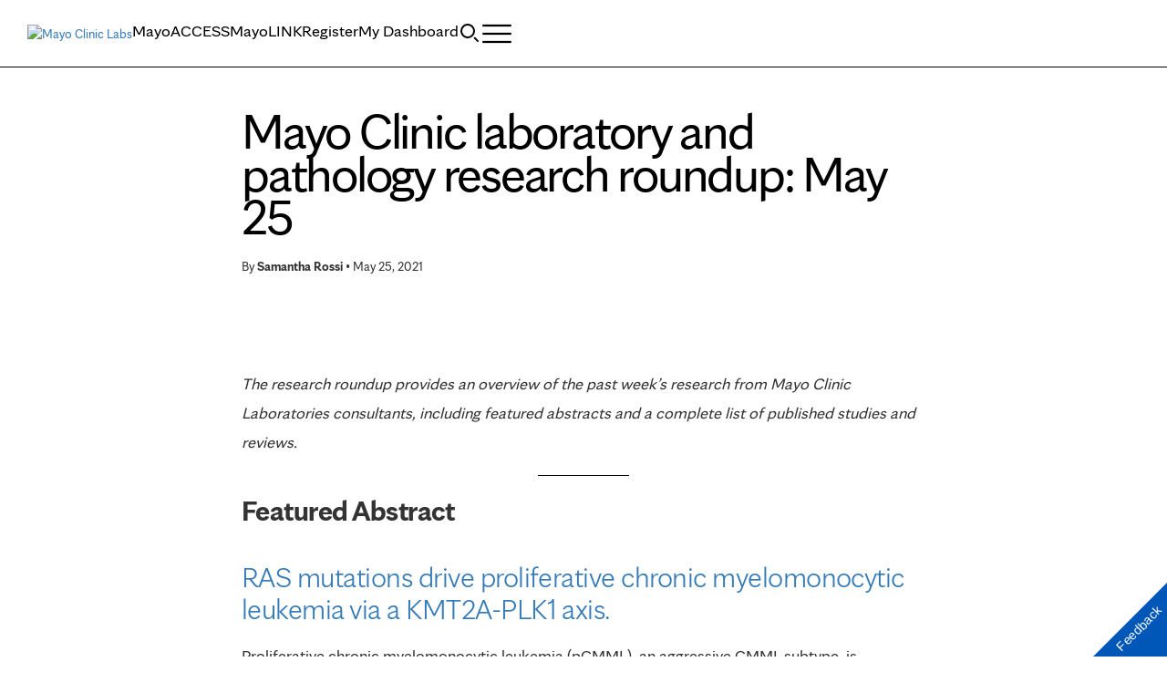

--- FILE ---
content_type: text/html; charset=UTF-8
request_url: https://news.mayocliniclabs.com/2021/05/25/mayo-clinic-laboratory-and-pathology-research-roundup-may-25-2/
body_size: 27787
content:
<!DOCTYPE html>
    <html lang="en-US">
    <!-- This is the velocity theme -->
    <head>
        <!-- Meta -->
        <meta charset="UTF-8">
        <meta name="viewport" content="width=device-width, initial-scale=1">
        <link rel="profile" href="http://gmpg.org/xfn/11">
        <meta http-equiv="X-UA-Compatible" content="IE-10" />
        <title>Mayo Clinic laboratory and pathology research roundup: May 25 - Insights</title>

        <!-- add wordpress hook -->
                <script type="text/javascript">
            chAnalyticsSendPageView = function(url) {return true;}
            chAnalyticsSendEvent = function(eventAction, data) {return true;}
            var chHistory = {elements: {}, data: {}};
            var chSiteUrl = "https://news.mayocliniclabs.com/";
            var chCurrentPageUrl = "https://news.mayocliniclabs.com/2021/05/25/mayo-clinic-laboratory-and-pathology-research-roundup-may-25-2/";
            var chIsSubdirectorySite = false;
            var chSiteRoot = "/";
        </script>
        <meta name='robots' content='index, follow, max-image-preview:large, max-snippet:-1, max-video-preview:-1' />

	<meta name="description" content="This week’s research roundup features a study on how RAS mutations drive proliferative chronic myelomonocytic leukemia via a KMT2A-PLK1 axis." />
	<link rel="canonical" href="https://news.mayocliniclabs.com/2021/05/25/mayo-clinic-laboratory-and-pathology-research-roundup-may-25-2/" />
	<meta property="og:locale" content="en_US" />
	<meta property="og:type" content="article" />
	<meta property="og:title" content="Mayo Clinic laboratory and pathology research roundup: May 25 - Insights" />
	<meta property="og:description" content="This week’s research roundup features a study on how RAS mutations drive proliferative chronic myelomonocytic leukemia via a KMT2A-PLK1 axis." />
	<meta property="og:url" content="https://news.mayocliniclabs.com/2021/05/25/mayo-clinic-laboratory-and-pathology-research-roundup-may-25-2/" />
	<meta property="og:site_name" content="Insights" />
	<meta property="article:published_time" content="2021-05-25T17:45:00+00:00" />
	<meta property="article:modified_time" content="2021-05-28T13:56:10+00:00" />
	<meta property="og:image" content="https://news.mayocliniclabs.com/n1/96e99366cea7b0de/uploads/2021/04/4.5.21V4.jpg" />
	<meta property="og:image:width" content="960" />
	<meta property="og:image:height" content="540" />
	<meta property="og:image:type" content="image/jpeg" />
	<meta name="author" content="Samantha Rossi" />
	<meta name="twitter:card" content="summary_large_image" />
	<meta name="twitter:label1" content="Written by" />
	<meta name="twitter:data1" content="Samantha Rossi" />
	<meta name="twitter:label2" content="Est. reading time" />
	<meta name="twitter:data2" content="2 minutes" />
	<script type="application/ld+json" class="yoast-schema-graph">{"@context":"https://schema.org","@graph":[{"@type":"Article","@id":"https://news.mayocliniclabs.com/2021/05/25/mayo-clinic-laboratory-and-pathology-research-roundup-may-25-2/#article","isPartOf":{"@id":"https://news.mayocliniclabs.com/2021/05/25/mayo-clinic-laboratory-and-pathology-research-roundup-may-25-2/"},"author":{"name":"Samantha Rossi","@id":"https://news.mayocliniclabs.com/#/schema/person/828a3ece439898b2453fb43e4bd319f1"},"headline":"Mayo Clinic laboratory and pathology research roundup: May 25","datePublished":"2021-05-25T17:45:00+00:00","dateModified":"2021-05-28T13:56:10+00:00","mainEntityOfPage":{"@id":"https://news.mayocliniclabs.com/2021/05/25/mayo-clinic-laboratory-and-pathology-research-roundup-may-25-2/"},"wordCount":285,"commentCount":0,"image":{"@id":"https://news.mayocliniclabs.com/2021/05/25/mayo-clinic-laboratory-and-pathology-research-roundup-may-25-2/#primaryimage"},"thumbnailUrl":"https://news.mayocliniclabs.com/n1/96e99366cea7b0de/uploads/2021/04/4.5.21V4.jpg","articleSection":["Research","Research Roundup","Stories"],"inLanguage":"en-US","potentialAction":[{"@type":"CommentAction","name":"Comment","target":["https://news.mayocliniclabs.com/2021/05/25/mayo-clinic-laboratory-and-pathology-research-roundup-may-25-2/#respond"]}]},{"@type":"WebPage","@id":"https://news.mayocliniclabs.com/2021/05/25/mayo-clinic-laboratory-and-pathology-research-roundup-may-25-2/","url":"https://news.mayocliniclabs.com/2021/05/25/mayo-clinic-laboratory-and-pathology-research-roundup-may-25-2/","name":"Mayo Clinic laboratory and pathology research roundup: May 25 - Insights","isPartOf":{"@id":"https://news.mayocliniclabs.com/#website"},"primaryImageOfPage":{"@id":"https://news.mayocliniclabs.com/2021/05/25/mayo-clinic-laboratory-and-pathology-research-roundup-may-25-2/#primaryimage"},"image":{"@id":"https://news.mayocliniclabs.com/2021/05/25/mayo-clinic-laboratory-and-pathology-research-roundup-may-25-2/#primaryimage"},"thumbnailUrl":"https://news.mayocliniclabs.com/n1/96e99366cea7b0de/uploads/2021/04/4.5.21V4.jpg","datePublished":"2021-05-25T17:45:00+00:00","dateModified":"2021-05-28T13:56:10+00:00","author":{"@id":"https://news.mayocliniclabs.com/#/schema/person/828a3ece439898b2453fb43e4bd319f1"},"description":"This week’s research roundup features a study on how RAS mutations drive proliferative chronic myelomonocytic leukemia via a KMT2A-PLK1 axis.","breadcrumb":{"@id":"https://news.mayocliniclabs.com/2021/05/25/mayo-clinic-laboratory-and-pathology-research-roundup-may-25-2/#breadcrumb"},"inLanguage":"en-US","potentialAction":[{"@type":"ReadAction","target":["https://news.mayocliniclabs.com/2021/05/25/mayo-clinic-laboratory-and-pathology-research-roundup-may-25-2/"]}]},{"@type":"ImageObject","inLanguage":"en-US","@id":"https://news.mayocliniclabs.com/2021/05/25/mayo-clinic-laboratory-and-pathology-research-roundup-may-25-2/#primaryimage","url":"https://news.mayocliniclabs.com/n1/96e99366cea7b0de/uploads/2021/04/4.5.21V4.jpg","contentUrl":"https://news.mayocliniclabs.com/n1/96e99366cea7b0de/uploads/2021/04/4.5.21V4.jpg","width":960,"height":540},{"@type":"BreadcrumbList","@id":"https://news.mayocliniclabs.com/2021/05/25/mayo-clinic-laboratory-and-pathology-research-roundup-may-25-2/#breadcrumb","itemListElement":[{"@type":"ListItem","position":1,"name":"Mayo Clinic Laboratories","item":"https://news.mayocliniclabs.com/"},{"@type":"ListItem","position":2,"name":"Mayo Clinic laboratory and pathology research roundup: May 25"}]},{"@type":"WebSite","@id":"https://news.mayocliniclabs.com/#website","url":"https://news.mayocliniclabs.com/","name":"Insights","description":"Get the latest news and education from Mayo Clinic Laboratories","potentialAction":[{"@type":"SearchAction","target":{"@type":"EntryPoint","urlTemplate":"https://news.mayocliniclabs.com/?s={search_term_string}"},"query-input":{"@type":"PropertyValueSpecification","valueRequired":true,"valueName":"search_term_string"}}],"inLanguage":"en-US"},{"@type":"Person","@id":"https://news.mayocliniclabs.com/#/schema/person/828a3ece439898b2453fb43e4bd319f1","name":"Samantha Rossi","image":{"@type":"ImageObject","inLanguage":"en-US","@id":"https://news.mayocliniclabs.com/#/schema/person/image/","url":"https://secure.gravatar.com/avatar/95bd585f0fe5cd3a246d008a6045c3a479fbeb3fd6ebec77311a7fb8a21aa190?s=96&d=mm&r=g","contentUrl":"https://secure.gravatar.com/avatar/95bd585f0fe5cd3a246d008a6045c3a479fbeb3fd6ebec77311a7fb8a21aa190?s=96&d=mm&r=g","caption":"Samantha Rossi"},"description":"Samantha Rossi is a Marketing Associate at Mayo Clinic Laboratories. She supports marketing strategies for product management and specialty testing. Samantha has worked at Mayo Clinic since 2019.","url":"https://news.mayocliniclabs.com/member/samantharossi/"}]}</script>


<link rel='dns-prefetch' href='//news.mayocliniclabs.com' />
<link rel="alternate" type="application/rss+xml" title="Insights &raquo; Mayo Clinic laboratory and pathology research roundup: May 25 Comments Feed" href="https://news.mayocliniclabs.com/2021/05/25/mayo-clinic-laboratory-and-pathology-research-roundup-may-25-2/feed/" />
<style id='wp-img-auto-sizes-contain-inline-css' type='text/css'>
img:is([sizes=auto i],[sizes^="auto," i]){contain-intrinsic-size:3000px 1500px}
/*# sourceURL=wp-img-auto-sizes-contain-inline-css */
</style>
<link rel='stylesheet' id='app-core-jqueryui-smoothness-css' href='https://news.mayocliniclabs.com/wp-content/plugins/carehubs-core/Public/third-party-files/jquery-ui/smoothness/jquery-ui.min.css?ver=4.2.166' type='text/css' media='all' />
<link rel='stylesheet' id='wp-block-library-css' href='https://news.mayocliniclabs.com/wp-includes/css/dist/block-library/style.min.css?ver=6.9' type='text/css' media='all' />
<link rel='stylesheet' id='carehubs_mcl_global_css-css' href='https://news.mayocliniclabs.com/wp-content/plugins/carehubs-app-custom-mayocliniclabs/Public/css/app-mclabs-global.css?ver=1.0.19' type='text/css' media='all' />
<link rel='stylesheet' id='velocity-theme-bootstrap-css-css' href='https://news.mayocliniclabs.com/wp-content/themes/velocity/Public/css/bootstrap.min.css?ver=1.0.73' type='text/css' media='all' />
<link rel='stylesheet' id='carehubs-app-mclabs-css' href='https://news.mayocliniclabs.com/wp-content/plugins/carehubs-app-custom-mayocliniclabs/Public/css/app-mclabs.css?ver=1.0.19' type='text/css' media='all' />
<link rel='stylesheet' id='carehubs-app-mclabs-fonts-css' href='https://news.mayocliniclabs.com/hub-hosted/mc-general/css/mc-fonts.css?ver=4.2.166' type='text/css' media='all' />
<link rel='stylesheet' id='carehubs-app-mayo-general-css' href='https://news.mayocliniclabs.com/wp-content/plugins/carehubs-app-custom-mayogeneral/Public/css/app-mayogeneral.css?ver=1.0.11' type='text/css' media='all' />
<link rel='stylesheet' id='carehubs-app-integrations-css' href='https://news.mayocliniclabs.com/wp-content/plugins/carehubs-app-integrations/Public/css/app-integrations.css?ver=4.2.166' type='text/css' media='all' />
<link rel='stylesheet' id='carehubs-app-podcasts-css' href='https://news.mayocliniclabs.com/wp-content/plugins/carehubs-app-podcasts/Public/css/app-podcasts.css?ver=4.2.166' type='text/css' media='all' />
<link rel='stylesheet' id='carehubs-core-css' href='https://news.mayocliniclabs.com/wp-content/plugins/carehubs-core/Public/css/app-core.css?ver=4.2.166' type='text/css' media='all' />
<style id='wp-block-library-theme-inline-css' type='text/css'>
.wp-block-audio :where(figcaption){color:#555;font-size:13px;text-align:center}.is-dark-theme .wp-block-audio :where(figcaption){color:#ffffffa6}.wp-block-audio{margin:0 0 1em}.wp-block-code{border:1px solid #ccc;border-radius:4px;font-family:Menlo,Consolas,monaco,monospace;padding:.8em 1em}.wp-block-embed :where(figcaption){color:#555;font-size:13px;text-align:center}.is-dark-theme .wp-block-embed :where(figcaption){color:#ffffffa6}.wp-block-embed{margin:0 0 1em}.blocks-gallery-caption{color:#555;font-size:13px;text-align:center}.is-dark-theme .blocks-gallery-caption{color:#ffffffa6}:root :where(.wp-block-image figcaption){color:#555;font-size:13px;text-align:center}.is-dark-theme :root :where(.wp-block-image figcaption){color:#ffffffa6}.wp-block-image{margin:0 0 1em}.wp-block-pullquote{border-bottom:4px solid;border-top:4px solid;color:currentColor;margin-bottom:1.75em}.wp-block-pullquote :where(cite),.wp-block-pullquote :where(footer),.wp-block-pullquote__citation{color:currentColor;font-size:.8125em;font-style:normal;text-transform:uppercase}.wp-block-quote{border-left:.25em solid;margin:0 0 1.75em;padding-left:1em}.wp-block-quote cite,.wp-block-quote footer{color:currentColor;font-size:.8125em;font-style:normal;position:relative}.wp-block-quote:where(.has-text-align-right){border-left:none;border-right:.25em solid;padding-left:0;padding-right:1em}.wp-block-quote:where(.has-text-align-center){border:none;padding-left:0}.wp-block-quote.is-large,.wp-block-quote.is-style-large,.wp-block-quote:where(.is-style-plain){border:none}.wp-block-search .wp-block-search__label{font-weight:700}.wp-block-search__button{border:1px solid #ccc;padding:.375em .625em}:where(.wp-block-group.has-background){padding:1.25em 2.375em}.wp-block-separator.has-css-opacity{opacity:.4}.wp-block-separator{border:none;border-bottom:2px solid;margin-left:auto;margin-right:auto}.wp-block-separator.has-alpha-channel-opacity{opacity:1}.wp-block-separator:not(.is-style-wide):not(.is-style-dots){width:100px}.wp-block-separator.has-background:not(.is-style-dots){border-bottom:none;height:1px}.wp-block-separator.has-background:not(.is-style-wide):not(.is-style-dots){height:2px}.wp-block-table{margin:0 0 1em}.wp-block-table td,.wp-block-table th{word-break:normal}.wp-block-table :where(figcaption){color:#555;font-size:13px;text-align:center}.is-dark-theme .wp-block-table :where(figcaption){color:#ffffffa6}.wp-block-video :where(figcaption){color:#555;font-size:13px;text-align:center}.is-dark-theme .wp-block-video :where(figcaption){color:#ffffffa6}.wp-block-video{margin:0 0 1em}:root :where(.wp-block-template-part.has-background){margin-bottom:0;margin-top:0;padding:1.25em 2.375em}
/*# sourceURL=/wp-includes/css/dist/block-library/theme.min.css */
</style>
<style id='classic-theme-styles-inline-css' type='text/css'>
/*! This file is auto-generated */
.wp-block-button__link{color:#fff;background-color:#32373c;border-radius:9999px;box-shadow:none;text-decoration:none;padding:calc(.667em + 2px) calc(1.333em + 2px);font-size:1.125em}.wp-block-file__button{background:#32373c;color:#fff;text-decoration:none}
/*# sourceURL=/wp-includes/css/classic-themes.min.css */
</style>
<link rel='stylesheet' id='carehubs_block_information_link_container-css' href='https://news.mayocliniclabs.com/wp-content/plugins/carehubs-core/Core/Blocks/InformationLinkContainer/InformationLinkContainerBlock.css?ver=4.2.166' type='text/css' media='all' />
<link rel='stylesheet' id='carehubs_block_resource_group-css' href='https://news.mayocliniclabs.com/wp-content/plugins/carehubs-core/Core/Blocks/ResourceGroup/ResourceGroupBlock.css?ver=4.2.166' type='text/css' media='all' />
<link rel='stylesheet' id='carehubs_block_youtube_overlay_playlist-css' href='https://news.mayocliniclabs.com/wp-content/plugins/carehubs-core/Core/Blocks/YoutubeOverlayPlaylist/YoutubeOverlayPlaylistBlock.css?ver=4.2.166' type='text/css' media='all' />
<link rel='stylesheet' id='block-style-image-caption-alignment-css' href='https://news.mayocliniclabs.com/wp-content/plugins/carehubs-core/Public/css/app-core-block-style-image-caption-alignment.css?ver=4.2.166' type='text/css' media='all' />
<style id='global-styles-inline-css' type='text/css'>
:root{--wp--preset--aspect-ratio--square: 1;--wp--preset--aspect-ratio--4-3: 4/3;--wp--preset--aspect-ratio--3-4: 3/4;--wp--preset--aspect-ratio--3-2: 3/2;--wp--preset--aspect-ratio--2-3: 2/3;--wp--preset--aspect-ratio--16-9: 16/9;--wp--preset--aspect-ratio--9-16: 9/16;--wp--preset--color--black: #000000;--wp--preset--color--cyan-bluish-gray: #abb8c3;--wp--preset--color--white: #ffffff;--wp--preset--color--pale-pink: #f78da7;--wp--preset--color--vivid-red: #cf2e2e;--wp--preset--color--luminous-vivid-orange: #ff6900;--wp--preset--color--luminous-vivid-amber: #fcb900;--wp--preset--color--light-green-cyan: #7bdcb5;--wp--preset--color--vivid-green-cyan: #00d084;--wp--preset--color--pale-cyan-blue: #8ed1fc;--wp--preset--color--vivid-cyan-blue: #0693e3;--wp--preset--color--vivid-purple: #9b51e0;--wp--preset--color--mc-blue: #0057b8;--wp--preset--color--mc-bright-blue: #009cde;--wp--preset--color--mc-bright-blue-alternate: #008BCC;--wp--preset--color--mc-body-text: #080808;--wp--preset--gradient--vivid-cyan-blue-to-vivid-purple: linear-gradient(135deg,rgb(6,147,227) 0%,rgb(155,81,224) 100%);--wp--preset--gradient--light-green-cyan-to-vivid-green-cyan: linear-gradient(135deg,rgb(122,220,180) 0%,rgb(0,208,130) 100%);--wp--preset--gradient--luminous-vivid-amber-to-luminous-vivid-orange: linear-gradient(135deg,rgb(252,185,0) 0%,rgb(255,105,0) 100%);--wp--preset--gradient--luminous-vivid-orange-to-vivid-red: linear-gradient(135deg,rgb(255,105,0) 0%,rgb(207,46,46) 100%);--wp--preset--gradient--very-light-gray-to-cyan-bluish-gray: linear-gradient(135deg,rgb(238,238,238) 0%,rgb(169,184,195) 100%);--wp--preset--gradient--cool-to-warm-spectrum: linear-gradient(135deg,rgb(74,234,220) 0%,rgb(151,120,209) 20%,rgb(207,42,186) 40%,rgb(238,44,130) 60%,rgb(251,105,98) 80%,rgb(254,248,76) 100%);--wp--preset--gradient--blush-light-purple: linear-gradient(135deg,rgb(255,206,236) 0%,rgb(152,150,240) 100%);--wp--preset--gradient--blush-bordeaux: linear-gradient(135deg,rgb(254,205,165) 0%,rgb(254,45,45) 50%,rgb(107,0,62) 100%);--wp--preset--gradient--luminous-dusk: linear-gradient(135deg,rgb(255,203,112) 0%,rgb(199,81,192) 50%,rgb(65,88,208) 100%);--wp--preset--gradient--pale-ocean: linear-gradient(135deg,rgb(255,245,203) 0%,rgb(182,227,212) 50%,rgb(51,167,181) 100%);--wp--preset--gradient--electric-grass: linear-gradient(135deg,rgb(202,248,128) 0%,rgb(113,206,126) 100%);--wp--preset--gradient--midnight: linear-gradient(135deg,rgb(2,3,129) 0%,rgb(40,116,252) 100%);--wp--preset--gradient--mc-black-overlay-gradient: linear-gradient(180deg, rgba(0,0,0,0) 27.4%, rgba(0,0,0,.56) 58.85%, rgba(0,0,0,.8) 100%);--wp--preset--font-size--small: 13px;--wp--preset--font-size--medium: 20px;--wp--preset--font-size--large: 36px;--wp--preset--font-size--x-large: 42px;--wp--preset--spacing--20: 0.44rem;--wp--preset--spacing--30: 0.67rem;--wp--preset--spacing--40: 1rem;--wp--preset--spacing--50: 1.5rem;--wp--preset--spacing--60: 2.25rem;--wp--preset--spacing--70: 3.38rem;--wp--preset--spacing--80: 5.06rem;--wp--preset--shadow--natural: 6px 6px 9px rgba(0, 0, 0, 0.2);--wp--preset--shadow--deep: 12px 12px 50px rgba(0, 0, 0, 0.4);--wp--preset--shadow--sharp: 6px 6px 0px rgba(0, 0, 0, 0.2);--wp--preset--shadow--outlined: 6px 6px 0px -3px rgb(255, 255, 255), 6px 6px rgb(0, 0, 0);--wp--preset--shadow--crisp: 6px 6px 0px rgb(0, 0, 0);}:root :where(.is-layout-flow) > :first-child{margin-block-start: 0;}:root :where(.is-layout-flow) > :last-child{margin-block-end: 0;}:root :where(.is-layout-flow) > *{margin-block-start: 24px;margin-block-end: 0;}:root :where(.is-layout-constrained) > :first-child{margin-block-start: 0;}:root :where(.is-layout-constrained) > :last-child{margin-block-end: 0;}:root :where(.is-layout-constrained) > *{margin-block-start: 24px;margin-block-end: 0;}:root :where(.is-layout-flex){gap: 24px;}:root :where(.is-layout-grid){gap: 24px;}body .is-layout-flex{display: flex;}.is-layout-flex{flex-wrap: wrap;align-items: center;}.is-layout-flex > :is(*, div){margin: 0;}body .is-layout-grid{display: grid;}.is-layout-grid > :is(*, div){margin: 0;}.has-black-color{color: var(--wp--preset--color--black) !important;}.has-cyan-bluish-gray-color{color: var(--wp--preset--color--cyan-bluish-gray) !important;}.has-white-color{color: var(--wp--preset--color--white) !important;}.has-pale-pink-color{color: var(--wp--preset--color--pale-pink) !important;}.has-vivid-red-color{color: var(--wp--preset--color--vivid-red) !important;}.has-luminous-vivid-orange-color{color: var(--wp--preset--color--luminous-vivid-orange) !important;}.has-luminous-vivid-amber-color{color: var(--wp--preset--color--luminous-vivid-amber) !important;}.has-light-green-cyan-color{color: var(--wp--preset--color--light-green-cyan) !important;}.has-vivid-green-cyan-color{color: var(--wp--preset--color--vivid-green-cyan) !important;}.has-pale-cyan-blue-color{color: var(--wp--preset--color--pale-cyan-blue) !important;}.has-vivid-cyan-blue-color{color: var(--wp--preset--color--vivid-cyan-blue) !important;}.has-vivid-purple-color{color: var(--wp--preset--color--vivid-purple) !important;}.has-mc-blue-color{color: var(--wp--preset--color--mc-blue) !important;}.has-mc-bright-blue-color{color: var(--wp--preset--color--mc-bright-blue) !important;}.has-mc-bright-blue-alternate-color{color: var(--wp--preset--color--mc-bright-blue-alternate) !important;}.has-mc-body-text-color{color: var(--wp--preset--color--mc-body-text) !important;}.has-black-background-color{background-color: var(--wp--preset--color--black) !important;}.has-cyan-bluish-gray-background-color{background-color: var(--wp--preset--color--cyan-bluish-gray) !important;}.has-white-background-color{background-color: var(--wp--preset--color--white) !important;}.has-pale-pink-background-color{background-color: var(--wp--preset--color--pale-pink) !important;}.has-vivid-red-background-color{background-color: var(--wp--preset--color--vivid-red) !important;}.has-luminous-vivid-orange-background-color{background-color: var(--wp--preset--color--luminous-vivid-orange) !important;}.has-luminous-vivid-amber-background-color{background-color: var(--wp--preset--color--luminous-vivid-amber) !important;}.has-light-green-cyan-background-color{background-color: var(--wp--preset--color--light-green-cyan) !important;}.has-vivid-green-cyan-background-color{background-color: var(--wp--preset--color--vivid-green-cyan) !important;}.has-pale-cyan-blue-background-color{background-color: var(--wp--preset--color--pale-cyan-blue) !important;}.has-vivid-cyan-blue-background-color{background-color: var(--wp--preset--color--vivid-cyan-blue) !important;}.has-vivid-purple-background-color{background-color: var(--wp--preset--color--vivid-purple) !important;}.has-mc-blue-background-color{background-color: var(--wp--preset--color--mc-blue) !important;}.has-mc-bright-blue-background-color{background-color: var(--wp--preset--color--mc-bright-blue) !important;}.has-mc-bright-blue-alternate-background-color{background-color: var(--wp--preset--color--mc-bright-blue-alternate) !important;}.has-mc-body-text-background-color{background-color: var(--wp--preset--color--mc-body-text) !important;}.has-black-border-color{border-color: var(--wp--preset--color--black) !important;}.has-cyan-bluish-gray-border-color{border-color: var(--wp--preset--color--cyan-bluish-gray) !important;}.has-white-border-color{border-color: var(--wp--preset--color--white) !important;}.has-pale-pink-border-color{border-color: var(--wp--preset--color--pale-pink) !important;}.has-vivid-red-border-color{border-color: var(--wp--preset--color--vivid-red) !important;}.has-luminous-vivid-orange-border-color{border-color: var(--wp--preset--color--luminous-vivid-orange) !important;}.has-luminous-vivid-amber-border-color{border-color: var(--wp--preset--color--luminous-vivid-amber) !important;}.has-light-green-cyan-border-color{border-color: var(--wp--preset--color--light-green-cyan) !important;}.has-vivid-green-cyan-border-color{border-color: var(--wp--preset--color--vivid-green-cyan) !important;}.has-pale-cyan-blue-border-color{border-color: var(--wp--preset--color--pale-cyan-blue) !important;}.has-vivid-cyan-blue-border-color{border-color: var(--wp--preset--color--vivid-cyan-blue) !important;}.has-vivid-purple-border-color{border-color: var(--wp--preset--color--vivid-purple) !important;}.has-mc-blue-border-color{border-color: var(--wp--preset--color--mc-blue) !important;}.has-mc-bright-blue-border-color{border-color: var(--wp--preset--color--mc-bright-blue) !important;}.has-mc-bright-blue-alternate-border-color{border-color: var(--wp--preset--color--mc-bright-blue-alternate) !important;}.has-mc-body-text-border-color{border-color: var(--wp--preset--color--mc-body-text) !important;}.has-vivid-cyan-blue-to-vivid-purple-gradient-background{background: var(--wp--preset--gradient--vivid-cyan-blue-to-vivid-purple) !important;}.has-light-green-cyan-to-vivid-green-cyan-gradient-background{background: var(--wp--preset--gradient--light-green-cyan-to-vivid-green-cyan) !important;}.has-luminous-vivid-amber-to-luminous-vivid-orange-gradient-background{background: var(--wp--preset--gradient--luminous-vivid-amber-to-luminous-vivid-orange) !important;}.has-luminous-vivid-orange-to-vivid-red-gradient-background{background: var(--wp--preset--gradient--luminous-vivid-orange-to-vivid-red) !important;}.has-very-light-gray-to-cyan-bluish-gray-gradient-background{background: var(--wp--preset--gradient--very-light-gray-to-cyan-bluish-gray) !important;}.has-cool-to-warm-spectrum-gradient-background{background: var(--wp--preset--gradient--cool-to-warm-spectrum) !important;}.has-blush-light-purple-gradient-background{background: var(--wp--preset--gradient--blush-light-purple) !important;}.has-blush-bordeaux-gradient-background{background: var(--wp--preset--gradient--blush-bordeaux) !important;}.has-luminous-dusk-gradient-background{background: var(--wp--preset--gradient--luminous-dusk) !important;}.has-pale-ocean-gradient-background{background: var(--wp--preset--gradient--pale-ocean) !important;}.has-electric-grass-gradient-background{background: var(--wp--preset--gradient--electric-grass) !important;}.has-midnight-gradient-background{background: var(--wp--preset--gradient--midnight) !important;}.has-mc-black-overlay-gradient-gradient-background{background: var(--wp--preset--gradient--mc-black-overlay-gradient) !important;}.has-small-font-size{font-size: var(--wp--preset--font-size--small) !important;}.has-medium-font-size{font-size: var(--wp--preset--font-size--medium) !important;}.has-large-font-size{font-size: var(--wp--preset--font-size--large) !important;}.has-x-large-font-size{font-size: var(--wp--preset--font-size--x-large) !important;}
:root :where(.wp-block-pullquote){font-size: 1.5em;line-height: 1.6;}
/*# sourceURL=global-styles-inline-css */
</style>
<link rel='stylesheet' id='contact-form-7-css' href='https://news.mayocliniclabs.com/wp-content/plugins/contact-form-7/includes/css/styles.css?ver=6.1.4' type='text/css' media='all' />
<link rel='stylesheet' id='velocity-theme-css-css' href='https://news.mayocliniclabs.com/wp-content/themes/velocity/style.css?ver=1.0.73' type='text/css' media='all' />
<script type="text/javascript" src="https://news.mayocliniclabs.com/wp-includes/js/jquery/jquery.min.js?ver=3.7.1" id="jquery-core-js"></script>
<link rel='shortlink' href='https://news.mayocliniclabs.com/?p=76614' />
      <link rel="apple-touch-icon" href="https://www.mayoclinic.org/styles/img/gbs/shields.ico"/>
      <link rel="icon" href="https://www.mayoclinic.org/styles/img/gbs/shields.ico" type="image/x-icon" />
      <link rel="shortcut icon" href="https://www.mayoclinic.org/styles/img/gbs/shields.ico" type="image/x-icon" /><script>jq = jQuery;</script><style>:root{}</style><link rel="preload" href="https://news.mayocliniclabs.com/wp-content/plugins/carehubs-core/Public/css/app-core-deferred.css?ver=4.2.166" as="style" onload="this.onload=null;this.rel='stylesheet'" id="app-core-deferred-css">
      <noscript><link rel="stylesheet" id="app-core-deferred-css" href="https://news.mayocliniclabs.com/wp-content/plugins/carehubs-core/Public/css/app-core-deferred.css?ver=4.2.166"></noscript><link rel="preload" href="https://news.mayocliniclabs.com/wp-content/plugins/carehubs-core/Public/third-party-files/bootstrap-icons/bootstrap-icons.min.css?ver=4.2.166" as="style" onload="this.onload=null;this.rel='stylesheet'" id="app-core-bootstrap-icons-css">
      <noscript><link rel="stylesheet" id="app-core-bootstrap-icons-css" href="https://news.mayocliniclabs.com/wp-content/plugins/carehubs-core/Public/third-party-files/bootstrap-icons/bootstrap-icons.min.css?ver=4.2.166"></noscript><link rel="preload" href="https://news.mayocliniclabs.com/wp-content/plugins/carehubs-app-community/Public/css/app-community-deferred.css?ver=4.4.54" as="style" onload="this.onload=null;this.rel='stylesheet'" id="app-community-deferred-css">
      <noscript><link rel="stylesheet" id="app-community-deferred-css" href="https://news.mayocliniclabs.com/wp-content/plugins/carehubs-app-community/Public/css/app-community-deferred.css?ver=4.4.54"></noscript><link rel="preload" href="https://news.mayocliniclabs.com/wp-content/plugins/carehubs-app-custom-mayocliniclabs/Public/css/app-mclabs-deferred.css?ver=1.0.19" as="style" onload="this.onload=null;this.rel='stylesheet'" id="app-mclabs-deferred-css">
      <noscript><link rel="stylesheet" id="app-mclabs-deferred-css" href="https://news.mayocliniclabs.com/wp-content/plugins/carehubs-app-custom-mayocliniclabs/Public/css/app-mclabs-deferred.css?ver=1.0.19"></noscript><link rel="preload" href="/wp-content/themes/velocity/Public/css/velocity-deferred.css?ver=1.0.73" as="style" onload="this.onload=null;this.rel='stylesheet'" id="velocity-deferred-css">
      <noscript><link rel="stylesheet" id="velocity-deferred-css" href="/wp-content/themes/velocity/Public/css/velocity-deferred.css?ver=1.0.73"></noscript>      <script>
        // Adjustments for preloading on ie. "window.document.documentMode" only fires on IE.
        window.addEventListener('load', function() {
            if (window.document.documentMode) {
              // Dynamically load the things that relied on preload.
              var links = document.getElementsByTagName('link');
              for (var i = 0; i < links.length; i++) {
                  var link = links[i];
                  // qualify links to those with rel=preload and as=style attrs
                  if (link.rel === 'preload' && link.getAttribute('as') === 'style') {
                      // prevent re-running on link
                      link.setAttribute('rel', 'stylesheet');
                      // Set the onload to null to prevent the load from happening again if a 3rd-party library includes a polyfill or fires another load event.
                      link.setAttribute('onload', '');
                  }
              }
            }
        });
      </script>


        <!-- <link rel='stylesheet' id='velocity-theme-navigation-nav10-css-css'  href='/wp-content/themes/velocity/Public/css/Navigation/Navigation9.css?ver=20220803' type='text/css' media='all' /> -->

<link rel="stylesheet" href="/hub-hosted/mc-general/css/mc-fonts.css?ver=2">
<link rel="stylesheet" href="/hub-hosted/mc-labs/css/mc-labs-velocity.css?ver=<!--hubcache:@ChCoreVersion-->5">
<style>
	.social-share .service img {max-height:16px;}
</style>
<meta name="facebook-domain-verification" content="ovhh0m6y13g4cz6rtszanyd0a45v7h" />

<!-- Global site tag (gtag.js) - Google Ads: 854628336 -->
<script async src="https://www.googletagmanager.com/gtag/js?id=AW-854628336"></script>
<script>
  window.dataLayer = window.dataLayer || [];
  function gtag(){dataLayer.push(arguments);}
  gtag('js', new Date());

  gtag('config', 'AW-854628336');
</script>
<!-- Event snippet for Landing Page Form Fill conversion page
In your html page, add the snippet and call gtag_report_conversion when someone clicks on the chosen link or button. -->
<script>
function gtag_report_conversion(url) {
  var callback = function () {
    if (typeof(url) != 'undefined') {
//       window.location = url;
    }
  };
  gtag('event', 'conversion', {
      'send_to': 'AW-854628336/5TdsCOu4tvkCEPCvwpcD',
      'event_callback': callback
  });
  return false;
}
</script>
<script type="text/javascript" src="https://resources.digital-cloud-west.medallia.com/wdcwest/632810/onsite/embed.js" async></script><style>
        .main-row {height: 64px;}
.site-logo img {height: 36px;}
body {font-family: 'mayo-sans';}
.heading-line-height {font-family: 'mayo-sans';}

.ch-grouppage-directory .taxonomy-row {display:flex !important;}

header {position: fixed;width: 100%;}

@media (max-width: 991px) {
	.site-logo {padding-top: 13px;}
	.page-template-page_mayo-bfu-style div.ch-main {
    margin-top: 64px !important;
  }
}

a.btn-legacy {
	background-color: #cd3c00;
	border: none;
	padding: 6px 12px;
	font-size: 14px;
	border-radius: 4px;
	line-height: 1.4;
	color: #fff;
}
.meta-author .post-edit-link {display: none;}
.post-meta .ch-social-share {display: none;}
.ch-archive-image-box-item .image-box-content a:hover {text-decoration:none;}
.gated-download {margin-top: 30px; margin-bottom: 30px;}
@media (max-width: 790px) {
	.home .wp-block-column {flex-basis: 100% !important;}
	.home-side-column {display: none;}
}
.ch-archive-list-default .media-body {margin-top: -12px;}
.ch-archive-list-default .list-item-categories {margin-top: 12px;}
.ch-archive-list-default .list-item-title {margin-top: 12px;}

/* sticky submanu */
.page-template-page_sticky-sub-menu .ch-container, .page-template-page_sticky-sub-menu-no-header-footer .ch-container {max-width: none;}
.page-template-page_sticky-sub-menu .header10 {position: relative;}
.page-template-page_sticky-sub-menu .navbar-inverse {padding-top:2px;}
.page-template-page_sticky-sub-menu div.ch-main {margin-top:0px;padding-top:1px;}
.page-template-page_sticky-sub-menu .sticky-subnav-wrap {z-index: 2;position: relative;}
.page-template-page_sticky-sub-menu main {margin-top: 0px;}
.page-template-page_sticky-sub-menu header {position: relative; z-index:20;}
@media (max-width:992px) {
	.page-template-page_sticky-sub-menu .sticky-subnav-wrap {z-index: 100;}
}
@media screen and (max-width: 1000px) {
	.page-template-page_sticky-sub-menu .sticky-subnav-wrap {padding-top:0px;}
	.page-template-page_sticky-sub-menu main {padding-top: 0px;}
}
/* stickynav content page styling */
.page-template-page_sticky-sub-menu .wp-block-cover.alignfull .wp-block-cover__inner-container, .page-template-page_sticky-sub-menu-no-header-footer .wp-block-cover.alignfull .wp-block-cover__inner-container {
    width: 100%;
    padding-left: 15px;
    padding-right: 15px;
}

@media (min-width: 768px) {
    .page-template-page_sticky-sub-menu .wp-block-cover.alignfull .wp-block-cover__inner-container, .page-template-page_sticky-sub-menu-no-header-footer .wp-block-cover.alignfull .wp-block-cover__inner-container {
        width: 750px;
        max-width: 750px;
    }
}
@media (min-width: 992px) {
    .page-template-page_sticky-sub-menu .wp-block-cover.alignfull .wp-block-cover__inner-container, .page-template-page_sticky-sub-menu-no-header-footer .wp-block-cover.alignfull .wp-block-cover__inner-container {
        width: 970px;
        max-width: 970px;
    }
	/* Fixed Header */
	header {position: fixed;width: 100%;}
	main{margin-top: 73px;}
	.page-template-page_sticky-sub-menu header {position: static;}
	.page-template-page_sticky-sub-menu main {margin-top: 0px;}
}

@media (min-width: 1200px) {
    .page-template-page_sticky-sub-menu .wp-block-cover.alignfull .wp-block-cover__inner-container, .page-template-page_sticky-sub-menu-no-header-footer .wp-block-cover.alignfull .wp-block-cover__inner-container {
        width: 1170px;
        max-width: 1170px;
    }
}

/******** nuerology cover block lineheight ******/
.sticky-subnav .ch-container {max-width: none;}
.cover-header .wp-block-cover__inner-container p {line-height: 1.1;}
.page-template-page_sticky-sub-menu .chPagination .btn-skel-generic, .page-template-page_sticky-sub-menu .chPagination .btn-skel-generic:hover, .page-template-page_sticky-sub-menu-no-header-footer .chPagination .btn-skel-generic, .page-template-page_sticky-sub-menu-no-header-footer .chPagination .btn-skel-generic:hover {
	border-radius: 0px;
	border: 2px solid #000;
	color: #000 !important;
	background: none !important;
	padding: 12px 24px;
	text-transform: uppercase;
	font-size: 18px;
	margin-bottom: 10px;
}
.page-template-page_sticky-sub-menu .btn.disabled, .page-template-page_sticky-sub-menu .btn[disabled] {opacity: .2;}
@media (max-width: 1200px) {
	.heading-line-height {font-size: 56px !important;}
}
@media (min-width: 600px) and (max-width:781px) {
	.wp-block-column:not(:only-child) {flex-basis: 100% !important;}
}

@media (max-width: 600px) {
	.heading-line-height {font-size: 8vw !important;}
}

@media (min-width: 768px) {
	.collapsible-header p:last-of-type {margin-bottom: 0px;}
	.ch-block-collapsible-content .collapse-open {top: 76px;}
	.ch-block-collapsible-content .collapsible-header {height: 100px;}
}

.page-template-page_mc-brand main {margin-top:0px;}
.padded-column .wp-block-media-text .wp-block-media-text__content {padding-right:50px !important;}
.page-template-page_mc-brand ul:not(.links) li::before {display:none;}

.promotion-text ul li a[href^="http://www."]::after,
.promotion-text ul li a[href^="https://www."]::after,
p a[href^="http://www."]::after,
p a[href^="https://www."]::after,
tr a[href^="http://www."]::after,
tr a[href^="https://www."]::after {
    display:none;
}

/*.ch-page-banner {display:none;}*/

.test-links > li > a::after {top:30px;}
.test-links a {padding-left: 3.5em;
  text-indent: -3.5em;display:block;}
.test-links a strong {padding-right:3px;}
.page-template-page_ology-template .icon-group svg {
	margin-top: 7px;
	float: left;
	width: 33px;
	height: 38px;
}
.page-template-page_ology-template .ch-archive-stack-item .stack-image {
    margin-bottom: 1.667vw;
  }

.slick-list .ch-slider-paging-info-wrap {
  background: none !important;
}
@media (max-width: 600px) {
	.page-template-page_ology-template main {background-size: auto 100vh !important;}
}
.ch-tab-block.display-vertical-tabs ul.nav-tabs li.active a {
	background-color: #000 !important;}

.ch-main {
  container-type: unset !important;
}

#ch-magazine-banner-header img {
  aspect-ratio: 8/3 !important;
}
.ch-magazine-banner-header-breadcrumbs {
  display: none !important;
}
@media screen and (max-width: 780px) {
  #ch-magazine-banner-header-content {
    padding-top: 42px !important;
    padding-bottom: 24px !important;
  }
}
@media screen and (max-width: 991px) {
  .post-template-post_platform-template-2 main {
    margin-top: 64px;
  }
}
.page-template-page_ology-template .ch-page-banner {z-index:-1;}
@media (min-width: 1440px) {
  .page-template-page_ology-template .ch-page-banner {
	  top:-3.681vw;
	}
}
div.ch-block-collapsible-content .collapsible-header {line-height:24px;}
.ch-block-collapsible-wrap {margin-block-end: unset !important;margin-bottom: 16px !important;}
.page-template-page_ology-template h6, .page-template-page_ology-template .h6 {color:inherit !important;}
@media (min-width:992px) {
	.yoast-breadcrumbs {top:90px;}
}

@media (max-width:1000px) {
	#mcl-api-header {padding:0 15px !important;}
}

:root {
	--mcl-content-width: 620px !important;
}
#ch-magazine-banner-header-content h1 {font-size:48px;}
@media (min-width: 1065px) {
	#ch-magazine-banner-header img {aspect-ratio: unset; height: 65vh;}
}

.ch-archive-newsroomcard-item .newsroomcard-image img {aspect-ratio: 16/9;object-fit: cover;}


/************************/

.ch-table-column-1-width-5 td:nth-child(1), .ch-table-column-2-width-5 td:nth-child(2), .ch-table-column-3-width-5 td:nth-child(3), .ch-table-column-4-width-5 td:nth-child(4) {width:5%;}

.ch-table-column-1-width-10 td:nth-child(1), .ch-table-column-2-width-10 td:nth-child(2), .ch-table-column-3-width-10 td:nth-child(3), .ch-table-column-4-width-10 td:nth-child(4) {width:10%;}
.ch-table-column-1-width-15 td:nth-child(1), .ch-table-column-2-width-15 td:nth-child(2), .ch-table-column-3-width-15 td:nth-child(3), .ch-table-column-4-width-15 td:nth-child(4) {width:15%;}
.ch-table-column-1-width-20 td:nth-child(1), .ch-table-column-2-width-20 td:nth-child(2), .ch-table-column-3-width-20 td:nth-child(3), .ch-table-column-4-width-20 td:nth-child(4) {width:20%;}
.ch-table-column-1-width-25 td:nth-child(1), .ch-table-column-2-width-25 td:nth-child(2), .ch-table-column-3-width-25 td:nth-child(3), .ch-table-column-4-width-25 td:nth-child(4) {width:25%;}
.ch-table-column-1-width-30 td:nth-child(1), .ch-table-column-2-width-30 td:nth-child(2), .ch-table-column-3-width-30 td:nth-child(3), .ch-table-column-4-width-30 td:nth-child(4) {width:30%;}
.ch-table-column-1-width-35 td:nth-child(1), .ch-table-column-2-width-35 td:nth-child(2), .ch-table-column-3-width-35 td:nth-child(3), .ch-table-column-4-width-35 td:nth-child(4) {width:35%;}
.ch-table-column-1-width-40 td:nth-child(1), .ch-table-column-2-width-40 td:nth-child(2), .ch-table-column-3-width-40 td:nth-child(3), .ch-table-column-4-width-40 td:nth-child(4) {width:40%;}
.ch-table-column-1-width-45 td:nth-child(1), .ch-table-column-2-width-45 td:nth-child(2), .ch-table-column-3-width-45 td:nth-child(3), .ch-table-column-4-width-45 td:nth-child(4) {width:45%;}
.ch-table-column-1-width-50 td:nth-child(1), .ch-table-column-2-width-50 td:nth-child(2), .ch-table-column-3-width-50 td:nth-child(3), .ch-table-column-4-width-50 td:nth-child(4) {width:50%;}
.ch-table-column-1-width-55 td:nth-child(1), .ch-table-column-2-width-55 td:nth-child(2), .ch-table-column-3-width-55 td:nth-child(3), .ch-table-column-4-width-55 td:nth-child(4) {width:55%;}
.ch-table-column-1-width-60 td:nth-child(1), .ch-table-column-2-width-60 td:nth-child(2), .ch-table-column-3-width-60 td:nth-child(3), .ch-table-column-4-width-60 td:nth-child(4) {width:60%;}
.ch-table-column-1-width-65 td:nth-child(1), .ch-table-column-2-width-65 td:nth-child(2), .ch-table-column-3-width-65 td:nth-child(3), .ch-table-column-4-width-65 td:nth-child(4) {width:65%;}
.ch-table-column-1-width-70 td:nth-child(1), .ch-table-column-2-width-70 td:nth-child(2), .ch-table-column-3-width-70 td:nth-child(3), .ch-table-column-4-width-70 td:nth-child(4) {width:70%;}
.ch-table-column-1-width-75 td:nth-child(1), .ch-table-column-2-width-75 td:nth-child(2), .ch-table-column-3-width-75 td:nth-child(3), .ch-table-column-4-width-75 td:nth-child(4) {width:75%;}
.ch-table-column-1-width-80 td:nth-child(1), .ch-table-column-2-width-80 td:nth-child(2), .ch-table-column-3-width-80 td:nth-child(3), .ch-table-column-4-width-80 td:nth-child(4) {width:80%;}
.ch-table-column-1-width-85 td:nth-child(1), .ch-table-column-2-width-85 td:nth-child(2), .ch-table-column-3-width-85 td:nth-child(3), .ch-table-column-4-width-85 td:nth-child(4) {width:85%;}
.ch-table-column-1-width-90 td:nth-child(1), .ch-table-column-2-width-90 td:nth-child(2), .ch-table-column-3-width-90 td:nth-child(3), .ch-table-column-4-width-90 td:nth-child(4) {width:90%;}
.ch-table-column-1-width-95 td:nth-child(1), .ch-table-column-2-width-95 td:nth-child(2), .ch-table-column-3-width-95 td:nth-child(3), .ch-table-column-4-width-95 td:nth-child(4) {width:95%;}


.mml-container {position: relative;width: 960px;margin: 0 auto;padding: 0}.span1, .one.column, .one.columns {width: 40px}.span2, .two.columns {width: 100px}.span3, .three.columns {width: 160px}.span4, .four.columns {width: 220px}.span5, .five.columns {width: 280px}.span6, .six.columns {width: 340px}.span7, .seven.columns {width: 400px}.span8, .eight.columns {width: 460px}.span9, .nine.columns {width: 520px}.span10, .ten.columns {width: 580px}.span11, .eleven.columns {width: 640px}.span12, .twelve.columns {width: 700px}.span13, .thirteen.columns {width: 760px}.span14, .fourteen.columns {width: 820px}.span15, .fifteen.columns {width: 880px}.span16, .sixteen.columns {width: 940px}.one-third.column {width: 300px}.two-thirds.column {width: 620px}.one-third.column.alpha, .one-third.column.omega {width: 310px}.two-thirds.column.alpha, .two-thirds.column.omega {width: 630px}.column, .columns {float: left;display: inline;margin-left: 10px;margin-right: 10px}.column.alpha, .columns.alpha {margin-left: 0}.column.omega, .columns.omega {margin-right: 0}.offset-by-half {padding-left: 30px}.offset1, .offset-by-one {padding-left: 60px}.offset2, .offset-by-two {padding-left: 120px}.offset3, .offset-by-three {padding-left: 180px}.offset4, .offset-by-four {padding-left: 240px}.offset5, .offset-by-five {padding-left: 300px}.offset6, .offset-by-six {padding-left: 360px}.offset7, .offset-by-seven {padding-left: 420px}.offset8, .offset-by-eight {padding-left: 480px}.offset9, .offset-by-nine {padding-left: 540px}.offset10, .offset-by-ten {padding-left: 600px}.offset11, .offset-by-eleven {padding-left: 660px}.offset12, .offset-by-twelve {padding-left: 720px}.offset13, .offset-by-thirteen {padding-left: 780px}.offset14, .offset-by-fourteen {padding-left: 840px}.offset15, .offset-by-fifteen {padding-left: 900px}@media only screen and (min-width: 768px) and (max-width: 959px) {.mml-container {position: relative;width: 768px;margin: 0 auto;padding: 0}.span1, .one.column, .one.columns {width: 28px}.span2, .two.columns {width: 76px}.span3, .three.columns {width: 124px}.span4, .four.columns {width: 172px}.span5, .five.columns {width: 220px}.span6, .six.columns {width: 268px}.span7, .seven.columns {width: 316px}.span8, .eight.columns {width: 364px}.span9, .nine.columns {width: 412px}.span10, .ten.columns {width: 460px}.span11, .eleven.columns {width: 508px}.span12, .twelve.columns {width: 556px}.span13, .thirteen.columns {width: 604px}.span14, .fourteen.columns {width: 652px}.span15, .fifteen.columns {width: 700px}.span16, .sixteen.columns {width: 748px}.one-third.column {width: 236px}.two-thirds.column {width: 492px}.one-third.column.alpha, .one-third.column.omega {width: 246px}.two-thirds.column.alpha, .two-thirds.column.omega {width: 502px}.column, .columns {float: left;display: inline;margin-left: 10px;margin-right: 10px}.column.alpha, .columns.alpha {margin-left: 0}.column.omega, .columns.omega {margin-right: 0}.offset-by-half {padding-left: 24px}.offset1, .offset-by-one {padding-left: 48px}.offset2, .offset-by-two {padding-left: 96px}.offset3, .offset-by-three {padding-left: 144px}.offset4, .offset-by-four {padding-left: 192px}.offset5, .offset-by-five {padding-left: 240px}.offset6, .offset-by-six {padding-left: 288px}.offset7, .offset-by-seven {padding-left: 336px}.offset8, .offset-by-eight {padding-left: 384px}.offset9, .offset-by-nine {padding-left: 432px}.offset10, .offset-by-ten {padding-left: 480px}.offset11, .offset-by-eleven {padding-left: 528px}.offset12, .offset-by-twelve {padding-left: 576px}.offset13, .offset-by-thirteen {padding-left: 624px}.offset14, .offset-by-fourteen {padding-left: 672px}.offset15, .offset-by-fifteen {padding-left: 720px}}@media only screen and (max-width: 767px) {.mml-container {position: relative;width: 300px;margin: 0 auto;padding: 0}.one.column, .one.columns, .span1, .two.columns, .span2, .three.columns, .span3, .four.columns, .span4, .five.columns, .span5, .six.columns, .span6, .seven.columns, .span7, .eight.columns, .span8, .nine.columns, .span9, .ten.columns, .span10, .eleven.columns, .span11, .twelve.columns, .span12, .thirteen.columns, .span13, .fourteen.columns, .span14, .fifteen.columns, .span15, .sixteen.columns, .span16, .one-third.column, .two-thirds.column, .col, .one-third.column.alpha, .one-third.column.omega, .two-thirds.column.alpha, .two-thirds.column.omega {width: 280px}.one_half:not(.content-column), .one_third:not(.content-column), .two_thirds:not(.content-column), .three_fourths:not(.content-column), .one_fourth:not(.content-column), .one_fifth:not(.content-column), .two_fifth:not(.content-column), .three_fifth:not(.content-column), .four_fifth:not(.content-column), .one_sixth:not(.content-column), .five_sixth:not(.content-column) {width: 100% !important}.column, .columns {float: left;display: inline;margin-left: 10px;margin-right: 10px}.column.alpha, .columns.alpha {margin-left: 0}.column.omega, .columns.omega {margin-right: 0}.mml-container .offset-by-one, .mml-container .offset1, .mml-container .offset-by-two, .mml-container .offset2, .mml-container .offset-by-three, .mml-container .offset3, .mml-container .offset-by-four, .mml-container .offset4, .mml-container .offset-by-five, .mml-container .offset5, .mml-container .offset-by-six, .mml-container .offset6, .mml-container .offset-by-seven, .mml-container .offset7, .mml-container .offset-by-eight, .mml-container .offset8, .mml-container .offset-by-nine, .mml-container .offset9, .mml-container .offset-by-ten, .mml-container .offset10, .mml-container .offset-by-eleven, .mml-container .offset11, .mml-container .offset-by-twelve, .mml-container .offset12, .mml-container .offset-by-thirteen, .mml-container .offset13, .mml-container .offset-by-fourteen, .mml-container .offset14, .mml-container .offset-by-fifteen, .mml-container .offset15 {padding-left: 0}}@media only screen and (min-width: 480px) and (max-width: 767px) {.mml-container {position: relative;width: 420px;margin: 0 auto;padding: 0}.one.column, .one.columns, .span1, .two.columns, .span2, .three.columns, .span3, .four.columns, .span4, .five.columns, .span5, .six.columns, .span6, .seven.columns, .span7, .eight.columns, .span8, .nine.columns, .span9, .ten.columns, .span10, .eleven.columns, .span11, .twelve.columns, .span12, .thirteen.columns, .span13, .fourteen.columns, .span14, .fifteen.columns, .span15, .sixteen.columns, .span16, .one-third.column, .two-thirds.column, .col, .one-third.column.alpha, .one-third.column.omega, .two-thirds.column.alpha, .two-thirds.column.omega {width: 400px}.one_half:not(.content-column), .one_third:not(.content-column), .two_thirds:not(.content-column), .three_fourths:not(.content-column), .one_fourth:not(.content-column), .one_fifth:not(.content-column), .two_fifth:not(.content-column), .three_fifth:not(.content-column), .four_fifth:not(.content-column), .one_sixth:not(.content-column), .five_sixth:not(.content-column) {width: 100% !important}.column, .columns {float: left;display: inline;margin-left: 10px;margin-right: 10px}.column.alpha, .columns.alpha {margin-left: 0}.column.omega, .columns.omega {margin-right: 0}.mml-container .offset-by-one, .mml-container .offset1, .mml-container .offset-by-two, .mml-container .offset2, .mml-container .offset-by-three, .mml-container .offset3, .mml-container .offset-by-four, .mml-container .offset4, .mml-container .offset-by-five, .mml-container .offset5, .mml-container .offset-by-six, .mml-container .offset6, .mml-container .offset-by-seven, .mml-container .offset7, .mml-container .offset-by-eight, .mml-container .offset8, .mml-container .offset-by-nine, .mml-container .offset9, .mml-container .offset-by-ten, .mml-container .offset10, .mml-container .offset-by-eleven, .mml-container .offset11, .mml-container .offset-by-twelve, .mml-container .offset12, .mml-container .offset-by-thirteen, .mml-container .offset13, .mml-container .offset-by-fourteen, .mml-container .offset14, .mml-container .offset-by-fifteen, .mml-container .offset15 {padding-left: 0}}.mml-container:after {content: "0020";display: block;height: 0;clear: both;visibility: hidden}.clearfix:before, .clearfix:after, .row:before, .row:after {content: "0020";display: block;overflow: hidden;visibility: hidden;width: 0;height: 0}.row:after, .clearfix:after {clear: both}.row, .clearfix {zoom: 1}.clear {clear: both;display: block;overflow: hidden;visibility: hidden;width: 0;height: 0}.one_half:not(.content-column) {width: 48%}.one_third:not(.content-column) {width: 30.66%}.two_thirds:not(.content-column) {width: 65.33%}.one_fourth:not(.content-column) {width: 22%}.three_fourths:not(.content-column) {width: 74%}.one_fifth:not(.content-column) {width: 16.8%}.two_fifth:not(.content-column) {width: 37.6%}.three_fifth:not(.content-column) {width: 58.4%}.four_fifth:not(.content-column) {width: 79.2%}.one_sixth:not(.content-column) {width: 13.33%}.five_sixth:not(.content-column) {width: 82.67%}.one_half:not(.content-column), .one_third:not(.content-column), .two_thirds:not(.content-column), .three_fourths:not(.content-column), .one_fourth:not(.content-column), .one_fifth:not(.content-column), .two_fifth:not(.content-column), .three_fifth:not(.content-column), .four_fifth:not(.content-column), .one_sixth:not(.content-column), .five_sixth:not(.content-column) {position: relative;margin-right: 4%;margin-bottom: 20px;float: left}.last {margin-right: 0 !important}
        </style>
        <script>
        jq = jQuery;
jQuery("document").ready(function() {
var hubAnchorShift = function() { window.scrollBy(0, -200);};
if (document.location.hash) hubAnchorShift();
window.addEventListener("hashchange", hubAnchorShift);
	
	jQuery("body").on("click", ".articulate-overlay-button", function(e) {
        e.preventDefault();
        moduleid = jQuery(this).attr("data-moduleid");
        /* hide the overlay window */
        jQuery(this).closest(".articulate-overlay").hide();
    });
	
	jQuery(".test-links a").each(function() {
		strongEleWidth = jQuery(this).find("strong").width();
		jQuery(this).css("padding-left", "calc(" + strongEleWidth + "px + 0.8em + 3px)");
		jQuery(this).css("text-indent", "calc(-1 * (" + strongEleWidth + "px + 0.8em + 3px))");
	});
});

// $ = jQuery;
// $(function(){
//     // Main Navigation Mouseover and Mouseout
//     $('.navigation > ul > li').on('mouseover', function(){
//         if (!$('body').hasClass('show-mobile-nav')) {
//             var menuItem = $(this);
//                 menuItem.addClass('hover');
//         }
//     });
//     $('.navigation > ul > li').on('mouseout', function(){
//         if (!$('body').hasClass('show-mobile-nav')) {
//             $(this).removeClass('hover');        }
//     });
// });
        </script>
        <style>body {
                font-family: 'mayo-sans';
            }a {color: var(--ch-link-color);}h1,h2,h3,h4,h5,h6,.h1,.h2,.h3,.h4,.h5,.h6 {
                font-family: 'mayo-sans';
            }body, p {
                color: var(--ch-text-color);
            }:root {--ch-link-color: #337AB7;--ch-text-color: #333333;}</style>    
<script>(window.BOOMR_mq=window.BOOMR_mq||[]).push(["addVar",{"rua.upush":"false","rua.cpush":"true","rua.upre":"false","rua.cpre":"false","rua.uprl":"false","rua.cprl":"false","rua.cprf":"false","rua.trans":"SJ-7c7e0aaf-17bd-45c7-81b9-4911caddf901","rua.cook":"false","rua.ims":"false","rua.ufprl":"false","rua.cfprl":"false","rua.isuxp":"false","rua.texp":"norulematch","rua.ceh":"false","rua.ueh":"false","rua.ieh.st":"0"}]);</script>
                              <script>!function(e){var n="https://s.go-mpulse.net/boomerang/";if("False"=="True")e.BOOMR_config=e.BOOMR_config||{},e.BOOMR_config.PageParams=e.BOOMR_config.PageParams||{},e.BOOMR_config.PageParams.pci=!0,n="https://s2.go-mpulse.net/boomerang/";if(window.BOOMR_API_key="EAVMP-4ZM87-LAEEZ-9DJXD-DSPHR",function(){function e(){if(!o){var e=document.createElement("script");e.id="boomr-scr-as",e.src=window.BOOMR.url,e.async=!0,i.parentNode.appendChild(e),o=!0}}function t(e){o=!0;var n,t,a,r,d=document,O=window;if(window.BOOMR.snippetMethod=e?"if":"i",t=function(e,n){var t=d.createElement("script");t.id=n||"boomr-if-as",t.src=window.BOOMR.url,BOOMR_lstart=(new Date).getTime(),e=e||d.body,e.appendChild(t)},!window.addEventListener&&window.attachEvent&&navigator.userAgent.match(/MSIE [67]\./))return window.BOOMR.snippetMethod="s",void t(i.parentNode,"boomr-async");a=document.createElement("IFRAME"),a.src="about:blank",a.title="",a.role="presentation",a.loading="eager",r=(a.frameElement||a).style,r.width=0,r.height=0,r.border=0,r.display="none",i.parentNode.appendChild(a);try{O=a.contentWindow,d=O.document.open()}catch(_){n=document.domain,a.src="javascript:var d=document.open();d.domain='"+n+"';void(0);",O=a.contentWindow,d=O.document.open()}if(n)d._boomrl=function(){this.domain=n,t()},d.write("<bo"+"dy onload='document._boomrl();'>");else if(O._boomrl=function(){t()},O.addEventListener)O.addEventListener("load",O._boomrl,!1);else if(O.attachEvent)O.attachEvent("onload",O._boomrl);d.close()}function a(e){window.BOOMR_onload=e&&e.timeStamp||(new Date).getTime()}if(!window.BOOMR||!window.BOOMR.version&&!window.BOOMR.snippetExecuted){window.BOOMR=window.BOOMR||{},window.BOOMR.snippetStart=(new Date).getTime(),window.BOOMR.snippetExecuted=!0,window.BOOMR.snippetVersion=12,window.BOOMR.url=n+"EAVMP-4ZM87-LAEEZ-9DJXD-DSPHR";var i=document.currentScript||document.getElementsByTagName("script")[0],o=!1,r=document.createElement("link");if(r.relList&&"function"==typeof r.relList.supports&&r.relList.supports("preload")&&"as"in r)window.BOOMR.snippetMethod="p",r.href=window.BOOMR.url,r.rel="preload",r.as="script",r.addEventListener("load",e),r.addEventListener("error",function(){t(!0)}),setTimeout(function(){if(!o)t(!0)},3e3),BOOMR_lstart=(new Date).getTime(),i.parentNode.appendChild(r);else t(!1);if(window.addEventListener)window.addEventListener("load",a,!1);else if(window.attachEvent)window.attachEvent("onload",a)}}(),"".length>0)if(e&&"performance"in e&&e.performance&&"function"==typeof e.performance.setResourceTimingBufferSize)e.performance.setResourceTimingBufferSize();!function(){if(BOOMR=e.BOOMR||{},BOOMR.plugins=BOOMR.plugins||{},!BOOMR.plugins.AK){var n="true"=="true"?1:0,t="",a="clmgcoax3tm262lpijua-f-5ea2b7359-clientnsv4-s.akamaihd.net",i="false"=="true"?2:1,o={"ak.v":"39","ak.cp":"1414766","ak.ai":parseInt("880600",10),"ak.ol":"0","ak.cr":9,"ak.ipv":4,"ak.proto":"h2","ak.rid":"40be784b","ak.r":47605,"ak.a2":n,"ak.m":"a","ak.n":"essl","ak.bpcip":"18.216.97.0","ak.cport":47150,"ak.gh":"23.45.126.203","ak.quicv":"","ak.tlsv":"tls1.3","ak.0rtt":"","ak.0rtt.ed":"","ak.csrc":"-","ak.acc":"","ak.t":"1768899176","ak.ak":"hOBiQwZUYzCg5VSAfCLimQ==xFyiiqfPCnJzRruSyqt/1UqfbL48O4nQfWi4yALqDKefGo8rPaPU9BDXU0TJZQ8Hu1xWyWBfPbLm4NzKCZnC9wZUaOeJVEwfCFlXtz9iiLqB7pK8IGBXnZaP0kRsreUNpdRLw1gMW6OrtkcGisW/kkNc7MxwURSFtC76VYI8pU1A0DsEa/fD1+ZER8Pa4XVDpQuu/1oN2Nom3SdawStiV5Ezo4Pk3LBtwCGA7C8i2KltXOntou35OjQbOii8jYhhm8I/MB/Q8f9eGmTC9q61KLjBm62Po0IJW20UUG+VWleXTWAFVrptmWz9zf4Yed9UmxRArsJJ6HMROdjwNR7/huNHHLE+niLSJijRt/aqR2EdudZPBJlujoH7tnvHC2NZ9+g27j8UdYl6XKLcQAgE21y0Iok52u60EkXQXbVGV6Q=","ak.pv":"1","ak.dpoabenc":"","ak.tf":i};if(""!==t)o["ak.ruds"]=t;var r={i:!1,av:function(n){var t="http.initiator";if(n&&(!n[t]||"spa_hard"===n[t]))o["ak.feo"]=void 0!==e.aFeoApplied?1:0,BOOMR.addVar(o)},rv:function(){var e=["ak.bpcip","ak.cport","ak.cr","ak.csrc","ak.gh","ak.ipv","ak.m","ak.n","ak.ol","ak.proto","ak.quicv","ak.tlsv","ak.0rtt","ak.0rtt.ed","ak.r","ak.acc","ak.t","ak.tf"];BOOMR.removeVar(e)}};BOOMR.plugins.AK={akVars:o,akDNSPreFetchDomain:a,init:function(){if(!r.i){var e=BOOMR.subscribe;e("before_beacon",r.av,null,null),e("onbeacon",r.rv,null,null),r.i=!0}return this},is_complete:function(){return!0}}}}()}(window);</script></head>

    <body class="wp-singular post-template-default single single-post postid-76614 single-format-standard wp-embed-responsive wp-theme-velocity wp-child-theme-velocity-mcl-insights category-research category-research-roundup category-stories"> <!-- <button data-location="#navigation" class="ch-aria-skip-link" tabindex="0">Skip to Navigation</button> -->
<button data-location="#main" class="ch-aria-skip-link" tabindex="0">Skip to Content</button>
<header id="header">
    
<div id="mcl-api-header">
    <div id="mcl-api-header-logo">            <a href="https://www.mayocliniclabs.com/">
                <img src="https://www.mayocliniclabs.com/-/media/Project/MCLSite/Logo/MCL-Logo-210x42.svg?as=0&#038;dmc=0&#038;iar=0&#038;thn=0&#038;udi=0" alt="Mayo Clinic Labs">
            </a>    </div>
    <nav id="mcl-api-utility-links">
        <ul>                    <li><a href="https://www.mmlaccess.com">MayoACCESS</a></li>                    <li><a href="https://orders.mayocliniclabs.com/">MayoLINK</a></li>                    <li><a href="https://www.mayocliniclabs.com/register/index.php">Register</a></li>                    <li><a href="https://www.mayocliniclabs.com/profile/overview.php">My Dashboard</a></li>        </ul>
        <form action="https://www.mayocliniclabs.com/search" method="get" id="mcl-api-search-form">
            <input type="text" class="search-input" name="q" id="search-input" placeholder="Search">
            <button id="mcl-api-search-button" type="submit" title="Submit search">
                <svg xmlns="http://www.w3.org/2000/svg" viewBox="0 0 24 24" focusable="false" aria-hidden="true" data-di-res-id="973fae8-bfa5c6f1" data-di-rand="1735850537048"><path d="M10,2a8,8,0,1,0,8,8A8.00917,8.00917,0,0,0,10,2ZM4,10a6,6,0,1,1,6,6A6.00657,6.00657,0,0,1,4,10Z"></path><path d="M21.707,20.293,17.73816,16.3241a10.08573,10.08573,0,0,1-1.41406,1.41406L20.293,21.707A.99989.99989,0,0,0,21.707,20.293Z"></path></svg>
            </button>
            <!-- <button id="mcl-api-search-cancel-button" type="button">Cancel</button> -->
        </form>
        <button id="mcl-api-search-toggle">
            <svg xmlns="http://www.w3.org/2000/svg" viewBox="0 0 24 24" focusable="false" aria-hidden="true" data-di-res-id="973fae8-bfa5c6f1" data-di-rand="1735850537048"><path d="M10,2a8,8,0,1,0,8,8A8.00917,8.00917,0,0,0,10,2ZM4,10a6,6,0,1,1,6,6A6.00657,6.00657,0,0,1,4,10Z"></path><path d="M21.707,20.293,17.73816,16.3241a10.08573,10.08573,0,0,1-1.41406,1.41406L20.293,21.707A.99989.99989,0,0,0,21.707,20.293Z"></path></svg>
        </button>
        <button id="mcl-api-menu-toggle">
        <svg xmlns="http://www.w3.org/2000/svg" viewBox="0 0 32 32"> <path d="M2 7H30V9H2z"></path> <path d="M2 15H30V17H2z"></path> <path d="M2 23H30V25H2z"></path> </svg>
        </button>
        
    </nav>

    <div id="mcl-api-slideout-menu">
        <span id="mcl-api-slideout-menu-content-overlay"></span>
        <button id="mcl-api-slideout-menu-close" title="close">
        <svg xmlns="http://www.w3.org/2000/svg" viewBox="0 0 24 24" data-di-res-id="42ddb1e8-1148d0d8" data-di-rand="1744850532630">
                <path fill="#0057B8" d="m13.41425,12l7.07104,7.07104-1.41425,1.41425-7.07104-7.07104-7.07104,7.07104-1.41425-1.41425,7.07104-7.07104L3.51471,4.92889l1.41425-1.41418,7.07104,7.07104,7.07104-7.07104,1.41425,1.41418-7.07104,7.07111Z"></path>
            </svg>
        </button>
        <nav id="mcl-api-slideout-menu-top">                    <div class="mcl-api-slideout-menu-section">                        <div class="mcl-api-header-menu-top-level-row">
                            <a href="https://www.mayocliniclabs.com/test-catalog" class="mcl-api-header-menu-top-level-link">Test Catalog</a>
                            <button class="mcl-api-header-menu-toggle-button">
                                <svg xmlns="http://www.w3.org/2000/svg" width="16" height="16" fill="currentColor" class="bi bi-chevron-left" viewBox="0 0 16 16"><path fill-rule="evenodd" d="M11.354 1.646a.5.5 0 0 1 0 .708L5.707 8l5.647 5.646a.5.5 0 0 1-.708.708l-6-6a.5.5 0 0 1 0-.708l6-6a.5.5 0 0 1 .708 0"/></svg>
                            </button>
                        </div>                            <ul>                                        <li>
                                            <a 
                                            href="https://www.mayocliniclabs.com/test-catalog/algorithms" 
                                            id="dd797ece-a74c-413a-a1f7-6a11ba713220" 
                                            class="">
                                                Algorithms                                            </a>
                                        </li>                                        <li>
                                            <a 
                                            href="https://www.mayocliniclabs.com/test-catalog/print-catalog.html" 
                                            id="465e3567-2dc7-4bb7-bc2e-d71ab0e5b4d6" 
                                            class="">
                                                Download Test Catalog &amp; Interpretive Handbook                                            </a>
                                        </li>                                        <li>
                                            <a 
                                            href="https://www.mayocliniclabs.com/test-catalog/new.php" 
                                            id="f3f5f3b3-88db-40a6-91ca-14b6615962a2" 
                                            class="">
                                                New Tests                                            </a>
                                        </li>                                        <li>
                                            <a 
                                            href="https://www.mayocliniclabs.com/test-catalog/nys-informed-consent" 
                                            id="12e11d6e-1945-4a7c-a33f-a53c70a00cb4" 
                                            class="">
                                                NY State Informed Consent Tests                                            </a>
                                        </li>                                        <li>
                                            <a 
                                            href="https://www.mayocliniclabs.com/test-catalog/performing-locations" 
                                            id="b3cb2398-4070-4e77-8375-a477a119c999" 
                                            class="">
                                                Performing Locations                                            </a>
                                        </li>                                        <li>
                                            <a 
                                            href="https://www.mayocliniclabs.com/test-catalog/appendix/referred-tests.html" 
                                            id="d833fbea-d3b3-4096-bcd1-041c436963d5" 
                                            class="icon icon-restricted">
                                                Referred Tests                                            </a>
                                        </li>                                        <li>
                                            <a 
                                            href="https://www.mayocliniclabs.com/test-catalog/specialty-testing" 
                                            id="edc835bd-957d-4a2e-847b-52bae45ac2ee" 
                                            class="">
                                                Specialty Testing                                            </a>
                                        </li>                                        <li>
                                            <a 
                                            href="https://www.mayocliniclabs.com/test-notifications/" 
                                            id="464ed5bc-a76f-42f2-ae44-f3a9e340f6f4" 
                                            class="">
                                                Test Updates                                            </a>
                                        </li>                            </ul>                    </div>                    <div class="mcl-api-slideout-menu-section">                        <div class="mcl-api-header-menu-top-level-row">
                            <a href="https://www.mayocliniclabs.com/order-tests" class="mcl-api-header-menu-top-level-link">Ordering &amp; Results</a>
                            <button class="mcl-api-header-menu-toggle-button">
                                <svg xmlns="http://www.w3.org/2000/svg" width="16" height="16" fill="currentColor" class="bi bi-chevron-left" viewBox="0 0 16 16"><path fill-rule="evenodd" d="M11.354 1.646a.5.5 0 0 1 0 .708L5.707 8l5.647 5.646a.5.5 0 0 1-.708.708l-6-6a.5.5 0 0 1 0-.708l6-6a.5.5 0 0 1 .708 0"/></svg>
                            </button>
                        </div>                            <ul>                                        <li>
                                            <a 
                                            href="https://www.mayocliniclabs.com/order-tests/critical-values-and-results" 
                                            id="814c03b6-09a7-48ff-a1e1-9609708c11ae" 
                                            class="">
                                                Critical Values &amp; Results                                            </a>
                                        </li>                                        <li>
                                            <a 
                                            href="https://orders.mayocliniclabs.com/en/tools/gene_panels/" 
                                            id="205c624e-1bfa-4a5a-abf9-6cd38e7792b7" 
                                            class="">
                                                Custom Gene Ordering                                            </a>
                                        </li>                                        <li>
                                            <a 
                                            href="https://www.mayocliniclabs.com/order-tests/forms" 
                                            id="b0e51635-ca39-4620-ad28-9857ead41641" 
                                            class="">
                                                Forms                                            </a>
                                        </li>                                        <li>
                                            <a 
                                            href="https://www.mayocliniclabs.com/order-tests/lis-resources" 
                                            id="ca503549-a4ae-4b67-9dc5-34c595e8cb48" 
                                            class="">
                                                LIS Resources                                            </a>
                                        </li>                                        <li>
                                            <a 
                                            href="https://www.mayocliniclabs.com/order-tests/mayoaccess-reference" 
                                            id="f266df19-bb8f-4b2b-af40-bb36e5c786b9" 
                                            class="">
                                                MayoACCESS Resources                                            </a>
                                        </li>                                        <li>
                                            <a 
                                            href="https://www.mayocliniclabs.com/order-tests/mayolink" 
                                            id="fac9e9fc-1d1e-4759-8f8d-9bc32e1fe627" 
                                            class="">
                                                MayoLINK Resources                                            </a>
                                        </li>                                        <li>
                                            <a 
                                            href="https://www.mayocliniclabs.com/order-tests/account-setup.html" 
                                            id="fdce1b1a-fee4-4129-b8e9-116b0be9f19b" 
                                            class="">
                                                Order Your First Test                                            </a>
                                        </li>                                        <li>
                                            <a 
                                            href="https://www.mayocliniclabs.com/customer-service/Patient-Information-Signature" 
                                            id="5f18e47b-277b-4fef-9464-a20c0c1a23c7" 
                                            class="">
                                                Patient Information and Signature Forms                                            </a>
                                        </li>                                        <li>
                                            <a 
                                            href="https://www.mayocliniclabs.com/order-tests/test-add.html" 
                                            id="724d8ad2-bcc5-47ac-a99f-ea614b2a9177" 
                                            class="icon icon-restricted">
                                                Request Additional Testing                                            </a>
                                        </li>                                        <li>
                                            <a 
                                            href="https://www.mayocliniclabs.com/-/media/it-mmfiles/Special-Instructions/E/4/E/Additional-Specimen" 
                                            id="27dfe98d-e1b4-4344-864a-1e130a0d3305" 
                                            class="">
                                                Send Additional Specimen                                            </a>
                                        </li>                            </ul>                    </div>                    <div class="mcl-api-slideout-menu-section">                        <div class="mcl-api-header-menu-top-level-row">
                            <a href="https://www.mayocliniclabs.com/specimen" class="mcl-api-header-menu-top-level-link">Specimen Handling</a>
                            <button class="mcl-api-header-menu-toggle-button">
                                <svg xmlns="http://www.w3.org/2000/svg" width="16" height="16" fill="currentColor" class="bi bi-chevron-left" viewBox="0 0 16 16"><path fill-rule="evenodd" d="M11.354 1.646a.5.5 0 0 1 0 .708L5.707 8l5.647 5.646a.5.5 0 0 1-.708.708l-6-6a.5.5 0 0 1 0-.708l6-6a.5.5 0 0 1 .708 0"/></svg>
                            </button>
                        </div>                            <ul>                                        <li>
                                            <a 
                                            href="https://www.mayocliniclabs.com/specimen/collection-and-preparation" 
                                            id="738dc912-6049-4bb8-9b55-a20fb05abe81" 
                                            class="">
                                                Collection &amp; Preparation                                            </a>
                                        </li>                                        <li>
                                            <a 
                                            href="https://news.mayocliniclabs.com/homepage/education/dangerous-goods-training/" 
                                            id="28fbad38-bd3e-4ece-9a70-82335ec459d1" 
                                            class="">
                                                Dangerous Goods Training                                            </a>
                                        </li>                                        <li>
                                            <a 
                                            href="https://www.mayocliniclabs.com/specimen/shipping-and-courier-guides" 
                                            id="c83a42b3-7f44-4b4f-bf9d-ecaea13104b7" 
                                            class="">
                                                Shipping &amp; Courier Guides                                            </a>
                                        </li>                                        <li>
                                            <a 
                                            href="https://www.mayocliniclabs.com/specimen/shipping-regulations" 
                                            id="019fb948-ab3b-44fd-848b-94447d204961" 
                                            class="">
                                                Shipping Regulations                                            </a>
                                        </li>                                        <li>
                                            <a 
                                            href="https://www.mayocliniclabs.com/customer-service/supplies/index.php" 
                                            id="9178527b-aa5e-4a5c-ba11-19a050699204" 
                                            class="icon icon-restricted">
                                                Supplies                                            </a>
                                        </li>                            </ul>                    </div>                    <div class="mcl-api-slideout-menu-section">                        <div class="mcl-api-header-menu-top-level-row">
                            <a href="https://www.mayocliniclabs.com/customer-service/" class="mcl-api-header-menu-top-level-link">Customer Service</a>
                            <button class="mcl-api-header-menu-toggle-button">
                                <svg xmlns="http://www.w3.org/2000/svg" width="16" height="16" fill="currentColor" class="bi bi-chevron-left" viewBox="0 0 16 16"><path fill-rule="evenodd" d="M11.354 1.646a.5.5 0 0 1 0 .708L5.707 8l5.647 5.646a.5.5 0 0 1-.708.708l-6-6a.5.5 0 0 1 0-.708l6-6a.5.5 0 0 1 .708 0"/></svg>
                            </button>
                        </div>                            <ul>                                        <li>
                                            <a 
                                            href="https://www.mayocliniclabs.com/customer-service/billing/index.html" 
                                            id="feec34c2-ccfb-4554-a392-8effaa4e312d" 
                                            class="">
                                                Billing                                            </a>
                                        </li>                                        <li>
                                            <a 
                                            href="https://www.mayocliniclabs.com/customer-service/contacts" 
                                            id="5f8983b4-574d-40d3-affb-4fc09e507565" 
                                            class="">
                                                Contact Us                                            </a>
                                        </li>                                        <li>
                                            <a 
                                            href="https://www.mayocliniclabs.com/customer-service/FAQ" 
                                            id="9fc0d6c2-558a-4524-8df0-296cbcae701e" 
                                            class="">
                                                FAQ                                            </a>
                                        </li>                                        <li>
                                            <a 
                                            href="https://www.mayocliniclabs.com/customer-service/it-updates/index.php" 
                                            id="df374a66-596d-401d-8ad9-cbeb6bee3424" 
                                            class="icon icon-restricted">
                                                IT Updates                                            </a>
                                        </li>                                        <li>
                                            <a 
                                            href="https://www.mayocliniclabs.com/customer-service/jtc/jtc-resources.php" 
                                            id="acdaf0d2-8fc2-403e-a4c5-b179122c6a46" 
                                            class="icon icon-restricted">
                                                Joint Test Catalog Admin Resources                                            </a>
                                        </li>                                        <li>
                                            <a 
                                            href="https://news.mayocliniclabs.com/homepage/news-2/operational-updates" 
                                            id="f6c58b87-954a-416f-895a-08d1ee5016a8" 
                                            class="">
                                                Operational Updates                                            </a>
                                        </li>                                        <li>
                                            <a 
                                            href="https://www.mayocliniclabs.com/customer-service/quality/index.html" 
                                            id="47e037ee-9d57-4482-b0ee-a9f8c33335ce" 
                                            class="">
                                                Quality &amp; Compliance                                            </a>
                                        </li>                            </ul>                    </div>                    <div class="mcl-api-slideout-menu-section">                        <div class="mcl-api-header-menu-top-level-row">
                            <a href="https://news.mayocliniclabs.com/" class="mcl-api-header-menu-top-level-link">Education &amp; Insights</a>
                            <button class="mcl-api-header-menu-toggle-button">
                                <svg xmlns="http://www.w3.org/2000/svg" width="16" height="16" fill="currentColor" class="bi bi-chevron-left" viewBox="0 0 16 16"><path fill-rule="evenodd" d="M11.354 1.646a.5.5 0 0 1 0 .708L5.707 8l5.647 5.646a.5.5 0 0 1-.708.708l-6-6a.5.5 0 0 1 0-.708l6-6a.5.5 0 0 1 .708 0"/></svg>
                            </button>
                        </div>                            <ul>                                        <li>
                                            <a 
                                            href="https://news.mayocliniclabs.com/homepage/education/" 
                                            id="0a9b7d5e-5bc0-46cc-92b5-f95365c44e35" 
                                            class="">
                                                Educational Resources                                            </a>
                                        </li>                                        <li>
                                            <a 
                                            href="https://news.mayocliniclabs.com/homepage/news-2/" 
                                            id="8862088f-35f3-4834-b588-a7e940ae2282" 
                                            class="">
                                                News                                            </a>
                                        </li>                                        <li>
                                            <a 
                                            href="https://news.mayocliniclabs.com/outreach/" 
                                            id="f28b3ce0-dc4c-4592-9e5d-a67628218226" 
                                            class="">
                                                Outreach                                            </a>
                                        </li>                                        <li>
                                            <a 
                                            href="https://news.mayocliniclabs.com/homepage/podcasts-2/" 
                                            id="1f013329-7cbd-420d-b147-9bffa9a96df0" 
                                            class="">
                                                Podcasts                                            </a>
                                        </li>                                        <li>
                                            <a 
                                            href="https://news.mayocliniclabs.com/homepage/stories/" 
                                            id="a0b34c5f-3c53-464f-abfb-160e479703d7" 
                                            class="">
                                                Stories                                            </a>
                                        </li>                            </ul>                    </div>        </nav>
        <nav id="mcl-api-slideout-menu-bottom">                <ul>                            <li><a href="https://www.mayocliniclabs.com/customer-service/contacts" id="38a1e548-c401-401f-ae97-6f284f9a3227">Contact</a></li>                            <li><a href="https://www.mayocliniclabs.com/logout_idm.php" id="a707b1cf-0a90-471a-956b-7c23ee7f290f">Log Out</a></li>                </ul>        </nav>
    </div>

</div>
<div id="banner-container"></div>

<style>
    header * {
        -moz-osx-font-smoothing: auto !important;
        -webkit-font-smoothing: auto !important;
    }

    #header {z-index:1000;}
    #mcl-api-header {background: #fff; display: flex;justify-content: space-between;align-items: center;padding:0 30px;--mcl-slideout-menu-width:385px;border-bottom: 1px solid #000;min-height: 74px; /*74px height + 1px border */}
    #mcl-api-header-logo img {height: 42px;}
    #mcl-api-utility-links {display: flex; align-items: center;gap: 50px;flex-grow: 1; justify-content: end;}
    #mcl-api-utility-links ul { display: flex; align-items: center; gap: 48px; list-style: none; padding: 14px 0px; margin: 0; margin-bottom: 6px;}
    #mcl-api-utility-links a {font-size: 18px;line-height: 25.6px;color:#000;}
    #mcl-api-utility-links button { background: none; padding: 0; border: none; line-height: 1;}
    #mcl-api-utility-links button svg { width: 24px; height: 24px; }
    button#mcl-api-menu-toggle {width: 36px; height: 36px;}
    button#mcl-api-menu-toggle svg { width: 36px; height: 36px; }
    
    #mcl-api-header.search-open #mcl-api-utility-links ul { display: none;}
    #mcl-api-header.search-open #mcl-api-search-toggle {display:none;}
    #mcl-api-search-form {display:none;}
    #mcl-api-header.search-open #mcl-api-search-form {display:flex;width: 60%; justify-content: end;}
    #mcl-api-search-form #search-input {border:none;border-bottom:1px solid #000;padding: 6px 0px;-webkit-box-shadow: none;
        box-shadow: none;width: 100%;font-size: 18px;line-height: 30.4px;outline:none;}
    button#mcl-api-search-button {border:none;border-bottom:1px solid #000;padding: 2px 0px;}
    button#mcl-api-search-cancel-button {margin-left:48px;}

    #mcl-api-slideout-menu { height:100%; position: fixed; top:0; left: 100vw; width:var(--mcl-slideout-menu-width); background-color: #fff; overflow-x: hidden; overflow-y: scroll; z-index: 5000; padding-top:30px;}
    #mcl-api-slideout-menu * {-moz-osx-font-smoothing: grayscale !important; -webkit-font-smoothing: antialiased !important;}
    #mcl-api-slideout-menu.open { left:calc(100vw - var(--mcl-slideout-menu-width)); }
    #mcl-api-slideout-menu.open #mcl-api-slideout-menu-content-overlay { content:" "; position: fixed; top:0; left:0;height: 100vh; width: calc(100vw - var(--mcl-slideout-menu-width));background-color: rgba(51,51,51,.6); }
    #mcl-api-slideout-menu-close { padding: 8px; margin: 0; background: none; border: none; color: #1162bc; margin-left: 12px; margin-bottom:6px; line-height: 1;}
    #mcl-api-slideout-menu-close svg { width: 20px; height: 20px;}
    #mcl-api-slideout-menu-top {padding-bottom:130px;}
    .mcl-api-header-menu-top-level-row {display: flex;flex-direction: row;align-items: center; justify-content: space-between;padding:21px 31px 13px 18px;border: none;background:none;width: 100%;font-size: 19.2px;line-height:30.4px;min-height: 58.9px;}
    .mcl-api-header-menu-top-level-link, .mcl-api-header-menu-top-level-link:hover {color: var(--ch-text-color);text-decoration: none;}
    .mcl-api-header-menu-toggle-button {border: none;background:none;text-align: left;padding: 0 4px;}
    .mcl-api-slideout-menu-section {padding-bottom:5px;}
    .mcl-api-slideout-menu-section.open, .mcl-api-slideout-menu-section.active {border-left:5px solid #009cde;background:#efefef;}
    .mcl-api-slideout-menu-section.open .mcl-api-header-menu-toggle-button svg {transform: rotate(-90deg);}
    .mcl-api-slideout-menu-section > ul {display: block;margin:0;list-style: none;padding:0;max-height:0px;overflow: hidden;transition:all 0.45s ease;}
    .mcl-api-slideout-menu-section.open > ul {display: block;max-height: 600px;}
    .mcl-api-slideout-menu-section ul a {padding: 9px 35px;display: block;font-size: 18px;line-height:30.4px;position: relative;color:#2457B3;}
    .mcl-api-slideout-menu-section a.icon-restricted {background: url(https://www.mayocliniclabs.com/images/icons/access-metal.gif) left 12px center no-repeat;}

    #mcl-api-slideout-menu-bottom { position: fixed; bottom: 0; background: #fff; width: 100%; border-top: 1px solid #ccc; padding: 10px 0;}
    #mcl-api-slideout-menu-bottom ul {list-style: none;margin: 0;padding: 0;}
    #mcl-api-slideout-menu-bottom a {font-size:19.2px;line-height: 30.4px; padding:5px 24px 5px 18px;display: block;color: #000;}

    @media (max-width: 1340px) {
        #mcl-api-utility-links {gap:25px;}
        #mcl-api-utility-links ul {gap: 25px;}
    }

    @media (max-width: 991px) {
        #mcl-api-utility-links li:nth-child(1), #mcl-api-utility-links li:nth-child(2) { display: none; }
    }

    @media (max-width: 767px) {
        #mcl-api-header-logo img {height: auto;width: 180px;}
        #mcl-api-search-form {
            position: absolute;
            top: 73px;
            width: 100% !important;
            background: #fff;
            padding: 10px 30px;
            border-top: 1px solid #efefef;
            left: 0;
            right: 0;
            justify-content: center;
        }
        #mcl-api-header.search-open #mcl-api-search-toggle {display:block;}
    }
    @media (max-width:575px) {
        #mcl-api-utility-links ul {display:none;}
    }
    @media (max-width:385px) {
        #mcl-api-header {--mcl-slideout-menu-width:100vw;}
    }
</style>
<script>
    var mclHeader = document.getElementById("mcl-api-header");
    var menuToggle = document.getElementById("mcl-api-menu-toggle");
    var slideoutMenu = document.getElementById("mcl-api-slideout-menu");
    var slideoutMenuClose = document.getElementById("mcl-api-slideout-menu-close");
    var slideoutMenuContentOverlay = document.getElementById("mcl-api-slideout-menu-content-overlay");
    var searchToggle = document.getElementById("mcl-api-search-toggle");
    var searchToggle = document.getElementById("mcl-api-search-toggle");
    var searchForm = document.getElementById("mcl-api-search-form");
    var searchCancelButton = document.getElementById("mcl-api-search-cancel-button");

    /* open search on click */ 
    searchToggle.addEventListener("click", function(e) {
        e.preventDefault();
        e.stopPropagation();
        mclHeader.classList.toggle("search-open");
    });

    /* close search if clicked outside of form */
    document.addEventListener('click', function(event) {
        const targetElement = event.target; // Clicked element

        if (searchForm && !searchForm.contains(targetElement)) {
            // Click was outside the div
            mclHeader.classList.remove("search-open");
        }
    });

    /* Open slideout menu on hamburger click. */
    menuToggle.addEventListener("click", function(e) {
        e.preventDefault();
        slideoutMenu.classList.add("open");
    });

    /* Close menu on x click */
    slideoutMenuClose.addEventListener("click", function(e) {
        e.preventDefault();
        slideoutMenu.classList.remove("open");
    });
    
    /* Close menu when clicked outside of menu */ 
    slideoutMenuContentOverlay.addEventListener("click", function(e) {
        e.preventDefault();
        slideoutMenu.classList.remove("open");
    });

    /* open dropdowns in slideout */
    var sectionButtons = document.querySelectorAll(".mcl-api-header-menu-toggle-button");
    sectionButtons.forEach(function(button) {
        button.addEventListener("click", function(e) {
            sectionElement = button.closest(".mcl-api-slideout-menu-section");
            sectionElement.classList.add("currentClicked");
            var otherSections = document.querySelectorAll(".mcl-api-slideout-menu-section");
            otherSections.forEach(function(otherSection) {
                if(!otherSection.classList.contains("currentClicked")) {
                    otherSection.classList.remove("active");
                    otherSection.classList.remove("open");
                }
            });
            sectionElement.classList.toggle("open");
            sectionElement.classList.add("active");
            sectionElement.classList.remove("currentClicked");
        })
    });

    /* set correct focus when opening and closing slideout menu for accessibility */
    document.addEventListener("keydown", function(event) {
        /* Close menu when escape key is pressed */
        if(slideoutMenu.classList.contains("open") && event.keyCode === 27) {
            slideoutMenu.classList.remove("open");
            // Focus on button
            menuToggle.focus();
        }
    });
</script></header>                     <main id="main">
                        <div class="ch-pre-content-placeholder"></div>                                                     <div class="container ch-container">
                            <div class="row"><div class="ch-main col-sm-12"><div class="mcl-content-wrap">
<div class="post-title">
    <h1>Mayo Clinic laboratory and pathology research roundup: May 25</h1>
</div>
<div class="post-meta">
    <div class="meta-author">
        <span class="byline-author"><span class="pre-author">By </span><span class="author">Samantha Rossi</span></span><span class="byline-separator"> • </span>May 25, 2021<!--hubcache:@ChEditWpPostLink-->    </div>
    <div class="clear"></div>
    
<div class="ch-social-share">
	<h5 class="social-share-label">Share this:</h5>
	<div class="social-share">
		<a class="service share-facebook" data-service="facebook" href="https://www.facebook.com/sharer/sharer.php?u=https%3A%2F%2Fnews.mayocliniclabs.com%2F2021%2F05%2F25%2Fmayo-clinic-laboratory-and-pathology-research-roundup-may-25-2%2F">
							<img src="https://news.mayocliniclabs.com/wp-content/themes/velocity/Public/images/social/white-icons-2/facebook.png" alt="Share to facebook">
						</a><a class="service share-twitter" data-service="twitter" href="https://twitter.com/intent/tweet?url=https%3A%2F%2Fnews.mayocliniclabs.com%2F2021%2F05%2F25%2Fmayo-clinic-laboratory-and-pathology-research-roundup-may-25-2%2F">
							<img src="https://news.mayocliniclabs.com/wp-content/themes/velocity/Public/images/social/white-icons-2/x_logo_white.png" alt="Share to twitter">
						</a><a class="service share-linkedin" data-service="linkedin" href="https://www.linkedin.com/shareArticle?mini=true&#038;url=https%3A%2F%2Fnews.mayocliniclabs.com%2F2021%2F05%2F25%2Fmayo-clinic-laboratory-and-pathology-research-roundup-may-25-2%2F">
							<img src="https://news.mayocliniclabs.com/wp-content/themes/velocity/Public/images/social/white-icons-2/linkedin.png" alt="Share to linkedin">
						</a><a class="service share-email" data-service="email" href="mailto:?subject=Mayo%20Clinic%20laboratory%20and%20pathology%20research%20roundup:%20May%2025%20-%20Insights&#038;body=Article:%20https%3A%2F%2Fnews.mayocliniclabs.com%2F2021%2F05%2F25%2Fmayo-clinic-laboratory-and-pathology-research-roundup-may-25-2%2F">
							<img src="https://news.mayocliniclabs.com/n1/96e99366cea7b0de/uploads/2020/06/email-icon.png" alt="Share to email">
						</a><a class="service share-print" data-service="print" href="javascript:window.print()">
							<img src="https://news.mayocliniclabs.com/n1/96e99366cea7b0de/uploads/2020/06/print-icon.png" alt="Print">
						</a>	</div>
	<div class="clear"></div>
</div>
</div>

<figure class="wp-block-image size-large is-style-default"><img fetchpriority="high" decoding="async" width="940" height="529" src="https://news.mayocliniclabs.com/n1/96e99366cea7b0de/uploads/2021/04/4.5.21V4-940x529.jpg" alt="" class="wp-image-74353" srcset="https://news.mayocliniclabs.com/n1/96e99366cea7b0de/uploads/2021/04/4.5.21V4-940x529.jpg 940w, https://news.mayocliniclabs.com/n1/96e99366cea7b0de/uploads/2021/04/4.5.21V4-295x166.jpg 295w, https://news.mayocliniclabs.com/n1/96e99366cea7b0de/uploads/2021/04/4.5.21V4-204x115.jpg 204w, https://news.mayocliniclabs.com/n1/96e99366cea7b0de/uploads/2021/04/4.5.21V4-768x432.jpg 768w, https://news.mayocliniclabs.com/n1/96e99366cea7b0de/uploads/2021/04/4.5.21V4.jpg 960w" sizes="(max-width: 940px) 100vw, 940px" /></figure>



<p><em>The&nbsp;research roundup provides an overview of the past week’s research from Mayo Clinic Laboratories consultants, including featured&nbsp;abstracts and a complete list of published studies and reviews.</em></p>



<hr class="wp-block-separator is-style-default" />



<h2 class="wp-block-heading"><strong>Featured&nbsp;Abstract</strong></h2>



<div style="height:20px" aria-hidden="true" class="wp-block-spacer"></div>



<h2 class="wp-block-heading"><a href="https://pubmed.ncbi.nlm.nih.gov/32703505/"></a><a href="https://pubmed.ncbi.nlm.nih.gov/32753686/"></a><a href="https://pubmed.ncbi.nlm.nih.gov/32807727/"></a><a href="https://pubmed.ncbi.nlm.nih.gov/32861333/"></a><a href="https://pubmed.ncbi.nlm.nih.gov/33090219/"></a><a href="https://pubmed.ncbi.nlm.nih.gov/33140103/"></a><a href="https://pubmed.ncbi.nlm.nih.gov/33172723/"></a><a href="https://pubmed.ncbi.nlm.nih.gov/33230300/"></a><a href="https://pubmed.ncbi.nlm.nih.gov/33244761/"></a><a href="https://pubmed.ncbi.nlm.nih.gov/33274526/"></a><a href="https://pubmed.ncbi.nlm.nih.gov/33377906/"></a><a href="https://pubmed.ncbi.nlm.nih.gov/33463549/"></a><a href="https://pubmed.ncbi.nlm.nih.gov/33524402/"></a><a href="https://pubmed.ncbi.nlm.nih.gov/33398198/"></a><a href="https://pubmed.ncbi.nlm.nih.gov/33621109/"></a><a href="https://pubmed.ncbi.nlm.nih.gov/33632487/"></a><a href="https://pubmed.ncbi.nlm.nih.gov/33568819/"></a><a href="https://pubmed.ncbi.nlm.nih.gov/33523609/"></a><a href="https://pubmed.ncbi.nlm.nih.gov/33750801/"></a><a href="https://pubmed.ncbi.nlm.nih.gov/33833079/"></a><a href="https://pubmed.ncbi.nlm.nih.gov/33900394/"></a><a href="https://pubmed.ncbi.nlm.nih.gov/33972504/"><a href="https://pubmed.ncbi.nlm.nih.gov/34006870/">RAS mutations drive proliferative chronic myelomonocytic leukemia via a KMT2A-PLK1 axis.</a></a></h2>



<p>Proliferative chronic myelomonocytic leukemia (pCMML), an aggressive CMML subtype, is associated with dismal outcomes. RAS pathway mutations, mainly NRAS<sup>G12D</sup>, define the pCMML phenotype as demonstrated by our exome sequencing, progenitor colony assays and a Vav-Cre-Nras<sup>G12D</sup> mouse model. <em>Via Nature Communications.</em></p>



<p><a href="https://www.ncbi.nlm.nih.gov/pubmed/31486390"></a><a href="https://pubmed.ncbi.nlm.nih.gov/34006870/">Read more.</a></p>



<hr class="wp-block-separator is-style-default" />



<h3 class="wp-block-heading">Published to PubMed This Week</h3>



<ul class="wp-block-list"><li><a href="https://www.ncbi.nlm.nih.gov/pubmed/32138960"></a><a href="https://www.ncbi.nlm.nih.gov/pubmed/32217609"></a><a href="https://www.ncbi.nlm.nih.gov/pubmed/32320658"></a><a href="https://www.ncbi.nlm.nih.gov/pubmed/32421186"></a><a href="https://www.ncbi.nlm.nih.gov/pubmed/32455336"></a><a href="https://www.ncbi.nlm.nih.gov/pubmed/32010993"></a><a href="https://www.ncbi.nlm.nih.gov/pubmed/32660299"></a><a href="https://pubmed.ncbi.nlm.nih.gov/32709293/"></a><a href="https://pubmed.ncbi.nlm.nih.gov/32753132/"></a><a href="https://pubmed.ncbi.nlm.nih.gov/32800727/"></a><a href="https://pubmed.ncbi.nlm.nih.gov/32897104/"></a><a href="https://pubmed.ncbi.nlm.nih.gov/33090186/"></a><a href="https://pubmed.ncbi.nlm.nih.gov/33146377/"></a><a href="https://pubmed.ncbi.nlm.nih.gov/33159444/"></a><a href="https://pubmed.ncbi.nlm.nih.gov/32660299/"></a><a href="https://pubmed.ncbi.nlm.nih.gov/33249487/"></a><a href="https://pubmed.ncbi.nlm.nih.gov/33277647/"></a><a href="https://pubmed.ncbi.nlm.nih.gov/33022221/"></a><a href="https://pubmed.ncbi.nlm.nih.gov/33153651/"></a><a href="https://pubmed.ncbi.nlm.nih.gov/33452052/"></a><a href="https://pubmed.ncbi.nlm.nih.gov/33507295/"></a><a href="https://pubmed.ncbi.nlm.nih.gov/33555941/"></a><a href="https://pubmed.ncbi.nlm.nih.gov/33602467/"></a><a href="https://pubmed.ncbi.nlm.nih.gov/32513965/"></a><a href="https://pubmed.ncbi.nlm.nih.gov/33662578/"></a><a href="https://pubmed.ncbi.nlm.nih.gov/33780288/"></a><a href="https://pubmed.ncbi.nlm.nih.gov/33814084/"></a><a href="https://pubmed.ncbi.nlm.nih.gov/33839076/"></a><a href="https://pubmed.ncbi.nlm.nih.gov/33903199/"></a><a href="https://pubmed.ncbi.nlm.nih.gov/33958053/"><a href="https://pubmed.ncbi.nlm.nih.gov/34010532/">Monoclonal gammopathy of renal significance.</a></a><br><em>New England Journal of Medicine</em></li><li><a href="https://www.ncbi.nlm.nih.gov/pubmed/32139889"></a><a href="https://www.ncbi.nlm.nih.gov/pubmed/32247361"></a><a href="https://www.ncbi.nlm.nih.gov/pubmed/32307792"></a><a href="https://www.ncbi.nlm.nih.gov/pubmed/32414550"></a><a href="https://www.ncbi.nlm.nih.gov/pubmed/32448590"></a><a href="https://www.ncbi.nlm.nih.gov/pubmed/32229604"></a><a href="https://www.ncbi.nlm.nih.gov/pubmed/32645316"></a><a href="https://pubmed.ncbi.nlm.nih.gov/32712168/"></a><a href="https://pubmed.ncbi.nlm.nih.gov/32753142/"></a><a href="https://pubmed.ncbi.nlm.nih.gov/32796130/"></a><a href="https://pubmed.ncbi.nlm.nih.gov/31896810/"></a><a href="https://pubmed.ncbi.nlm.nih.gov/33087888/"></a><a href="https://pubmed.ncbi.nlm.nih.gov/33057068/"></a><a href="https://pubmed.ncbi.nlm.nih.gov/33150361/"></a><a href="https://pubmed.ncbi.nlm.nih.gov/33226645/"></a><a href="https://pubmed.ncbi.nlm.nih.gov/32594098/"></a><a href="https://pubmed.ncbi.nlm.nih.gov/33276834/"></a><a href="https://pubmed.ncbi.nlm.nih.gov/32869362/"></a><a href="https://pubmed.ncbi.nlm.nih.gov/33359021/"></a><a href="https://pubmed.ncbi.nlm.nih.gov/33097219/"></a><a href="https://pubmed.ncbi.nlm.nih.gov/33512457/"></a><a href="https://pubmed.ncbi.nlm.nih.gov/33208548/"></a><a href="https://pubmed.ncbi.nlm.nih.gov/33609447/"></a><a href="https://pubmed.ncbi.nlm.nih.gov/33627344/"></a><a href="https://pubmed.ncbi.nlm.nih.gov/33686716/"></a><a href="https://pubmed.ncbi.nlm.nih.gov/33785910/"></a><a href="https://pubmed.ncbi.nlm.nih.gov/33802509/"></a><a href="https://pubmed.ncbi.nlm.nih.gov/33840526/"></a><a href="https://pubmed.ncbi.nlm.nih.gov/33958072/"><a href="https://pubmed.ncbi.nlm.nih.gov/33992452/">The elevated high-sensitivity cardiac troponin t pilot: Diagnoses and outcomes.</a></a><br><em>Mayo Clinic Proceedings</em></li><li><a href="https://www.ncbi.nlm.nih.gov/pubmed/32150314"></a><a href="https://www.ncbi.nlm.nih.gov/pubmed/32267250"></a><a href="https://www.ncbi.nlm.nih.gov/pubmed/32319706"></a><a href="https://www.ncbi.nlm.nih.gov/pubmed/32415263"></a><a href="https://www.ncbi.nlm.nih.gov/pubmed/32445861"></a><a href="https://www.ncbi.nlm.nih.gov/pubmed/31773249"></a><a href="https://www.ncbi.nlm.nih.gov/pubmed/31175025"></a><a href="https://pubmed.ncbi.nlm.nih.gov/32711045/"></a><a href="https://pubmed.ncbi.nlm.nih.gov/32753154/"></a><a href="https://pubmed.ncbi.nlm.nih.gov/32785682/"></a><a href="https://pubmed.ncbi.nlm.nih.gov/32886416/"></a><a href="https://pubmed.ncbi.nlm.nih.gov/33104186/"></a><a href="https://pubmed.ncbi.nlm.nih.gov/33146670/"></a><a href="https://pubmed.ncbi.nlm.nih.gov/33168416/"></a><a href="https://pubmed.ncbi.nlm.nih.gov/33230203/"></a><a href="https://pubmed.ncbi.nlm.nih.gov/33257948/"></a><a href="https://pubmed.ncbi.nlm.nih.gov/33276850/"></a><a href="https://pubmed.ncbi.nlm.nih.gov/33300545/"></a><a href="https://pubmed.ncbi.nlm.nih.gov/33362764/"></a><a href="https://pubmed.ncbi.nlm.nih.gov/33413831/"></a><a href="https://pubmed.ncbi.nlm.nih.gov/33526281/"></a><a href="https://pubmed.ncbi.nlm.nih.gov/33563803/"></a><a href="https://pubmed.ncbi.nlm.nih.gov/33597272/"></a><a href="https://pubmed.ncbi.nlm.nih.gov/33685975/"></a><a href="https://pubmed.ncbi.nlm.nih.gov/33609447/"></a><a href="https://pubmed.ncbi.nlm.nih.gov/33800852/"></a><a href="https://pubmed.ncbi.nlm.nih.gov/33714601/"></a><a href="https://pubmed.ncbi.nlm.nih.gov/33907189/"></a><a href="https://pubmed.ncbi.nlm.nih.gov/33165091/"><a href="https://pubmed.ncbi.nlm.nih.gov/33958053/">Prevalence of SARS-CoV-2 antibodies in a Multistate Academic Medical Center.</a></a><br><em>Mayo Clinic Proceedings</em></li><li><a href="https://www.ncbi.nlm.nih.gov/pubmed/32138894"></a><a href="https://www.ncbi.nlm.nih.gov/pubmed/32243620"></a><a href="https://www.ncbi.nlm.nih.gov/pubmed/32295890"></a><a href="https://www.ncbi.nlm.nih.gov/pubmed/32404954"></a><a href="https://www.ncbi.nlm.nih.gov/pubmed/32442341"></a><a href="https://www.ncbi.nlm.nih.gov/pubmed/31781845"></a><a href="https://www.ncbi.nlm.nih.gov/pubmed/32660299"></a><a href="https://pubmed.ncbi.nlm.nih.gov/32711045/"></a><a href="https://pubmed.ncbi.nlm.nih.gov/32753161/"></a><a href="https://pubmed.ncbi.nlm.nih.gov/32782240/"></a><a href="https://pubmed.ncbi.nlm.nih.gov/32878950/"></a><a href="https://pubmed.ncbi.nlm.nih.gov/33113365/"></a><a href="https://pubmed.ncbi.nlm.nih.gov/33144682/"></a><a href="https://pubmed.ncbi.nlm.nih.gov/33168821/"></a><a href="https://pubmed.ncbi.nlm.nih.gov/32796130/"></a><a href="https://pubmed.ncbi.nlm.nih.gov/33153626/"></a><a href="https://pubmed.ncbi.nlm.nih.gov/33273317/"></a><a href="https://pubmed.ncbi.nlm.nih.gov/33153635/"></a><a href="https://pubmed.ncbi.nlm.nih.gov/33020185/"></a><a href="https://pubmed.ncbi.nlm.nih.gov/33413824/"></a><a href="https://pubmed.ncbi.nlm.nih.gov/33534834/"></a><a href="https://pubmed.ncbi.nlm.nih.gov/33563895/"></a><a href="https://pubmed.ncbi.nlm.nih.gov/33602789/"></a><a href="https://pubmed.ncbi.nlm.nih.gov/33649321/"></a><a href="https://pubmed.ncbi.nlm.nih.gov/33687284/"></a><a href="https://pubmed.ncbi.nlm.nih.gov/33762355/"></a><a href="https://pubmed.ncbi.nlm.nih.gov/33807289/"></a><a href="https://pubmed.ncbi.nlm.nih.gov/33844862/"></a><a href="https://pubmed.ncbi.nlm.nih.gov/33890410/"></a><a href="https://pubmed.ncbi.nlm.nih.gov/33968382/"><a href="https://pubmed.ncbi.nlm.nih.gov/33580975/">Clinical correlates and prognostic impact of clonal hematopoiesis in multiple myeloma patients receiving post-autologous stem cell transplantation lenalidomide maintenance therapy.</a></a><br><em>American Journal of Hematology </em></li><li><a href="https://www.ncbi.nlm.nih.gov/pubmed/32249986"></a><a href="https://www.ncbi.nlm.nih.gov/pubmed/32298136"></a><a href="https://www.ncbi.nlm.nih.gov/pubmed/31840857"></a><a href="https://www.ncbi.nlm.nih.gov/pubmed/32448906"></a><a href="https://www.ncbi.nlm.nih.gov/pubmed/31758317"></a><a href="https://www.ncbi.nlm.nih.gov/pubmed/31248884"></a><a href="https://pubmed.ncbi.nlm.nih.gov/32699879/"></a><a href="https://pubmed.ncbi.nlm.nih.gov/32770464/"></a><a href="https://pubmed.ncbi.nlm.nih.gov/32805087/"></a><a href="https://pubmed.ncbi.nlm.nih.gov/32886736/"></a><a href="https://pubmed.ncbi.nlm.nih.gov/33097219/"></a><a href="https://pubmed.ncbi.nlm.nih.gov/33130899/"></a><a href="https://pubmed.ncbi.nlm.nih.gov/33153626/"></a><a href="https://pubmed.ncbi.nlm.nih.gov/33208548/"></a><a href="https://pubmed.ncbi.nlm.nih.gov/32414663/"></a><a href="https://pubmed.ncbi.nlm.nih.gov/33281943/"></a><a href="https://pubmed.ncbi.nlm.nih.gov/33314324/"></a><a href="https://pubmed.ncbi.nlm.nih.gov/33369283/"></a><a href="https://pubmed.ncbi.nlm.nih.gov/33465822/"></a><a href="https://pubmed.ncbi.nlm.nih.gov/33524176/"></a><a href="https://pubmed.ncbi.nlm.nih.gov/33232829/"></a><a href="https://pubmed.ncbi.nlm.nih.gov/33623138/"></a><a href="https://pubmed.ncbi.nlm.nih.gov/33549269/"></a><a href="https://pubmed.ncbi.nlm.nih.gov/33664227/"></a><a href="https://pubmed.ncbi.nlm.nih.gov/33774084/"></a><a href="https://pubmed.ncbi.nlm.nih.gov/33438965/"></a><a href="https://pubmed.ncbi.nlm.nih.gov/33831340/"></a><a href="https://pubmed.ncbi.nlm.nih.gov/33884962/"></a><a href="https://pubmed.ncbi.nlm.nih.gov/33966379/"><a href="https://pubmed.ncbi.nlm.nih.gov/33999554/">Genetic and clinical studies of patients with increased multinucleated megakaryocytes in bone marrow as an isolated finding: A diagnostic pitfall for myelodysplastic syndrome.</a></a><br><em>American Journal of Surgical Pathology </em></li><li><a href="https://www.ncbi.nlm.nih.gov/pubmed/32141886"></a><a href="https://www.ncbi.nlm.nih.gov/pubmed/32247788"></a><a href="https://www.ncbi.nlm.nih.gov/pubmed/31736218"></a><a href="https://www.ncbi.nlm.nih.gov/pubmed/31867775"></a><a href="https://www.ncbi.nlm.nih.gov/pubmed/32440921"></a><a href="https://www.ncbi.nlm.nih.gov/pubmed/31863183"></a><a href="https://www.ncbi.nlm.nih.gov/pubmed/32657229"></a><a href="https://pubmed.ncbi.nlm.nih.gov/32711931/"></a><a href="https://pubmed.ncbi.nlm.nih.gov/32768446/"></a><a href="https://pubmed.ncbi.nlm.nih.gov/32886399/"></a><a href="https://pubmed.ncbi.nlm.nih.gov/33089762/"></a><a href="https://pubmed.ncbi.nlm.nih.gov/33144212/"></a><a href="https://pubmed.ncbi.nlm.nih.gov/33153630/"></a><a href="https://pubmed.ncbi.nlm.nih.gov/33219206/"></a><a href="https://pubmed.ncbi.nlm.nih.gov/33256106/"></a><a href="https://pubmed.ncbi.nlm.nih.gov/33281722/"></a><a href="https://pubmed.ncbi.nlm.nih.gov/32012222/"></a><a href="https://pubmed.ncbi.nlm.nih.gov/33367634/"></a><a href="https://pubmed.ncbi.nlm.nih.gov/33470956/"></a><a href="https://pubmed.ncbi.nlm.nih.gov/33527451/"></a><a href="https://pubmed.ncbi.nlm.nih.gov/33558334/"></a><a href="https://pubmed.ncbi.nlm.nih.gov/33599705/"></a><a href="https://pubmed.ncbi.nlm.nih.gov/33644854/"></a><a href="https://pubmed.ncbi.nlm.nih.gov/33549276/"></a><a href="https://pubmed.ncbi.nlm.nih.gov/33788938/"></a><a href="https://pubmed.ncbi.nlm.nih.gov/33813779/"></a><a href="https://pubmed.ncbi.nlm.nih.gov/33827940/"></a><a href="https://pubmed.ncbi.nlm.nih.gov/33885761/"></a><a href="https://pubmed.ncbi.nlm.nih.gov/33975499/"><a href="https://pubmed.ncbi.nlm.nih.gov/33994944/">Evaluation of Zn, Cu, and Se Levels in the North American Autism Spectrum Disorder Population.</a></a><br><em>Frontiers in Molecular Neuroscience </em></li><li><a href="https://www.ncbi.nlm.nih.gov/pubmed/32150456"></a><a href="https://www.ncbi.nlm.nih.gov/pubmed/32032745"></a><a href="https://www.ncbi.nlm.nih.gov/pubmed/32307894"></a><a href="https://www.ncbi.nlm.nih.gov/pubmed/32413528"></a><a href="https://www.ncbi.nlm.nih.gov/pubmed/32437474"></a><a href="https://www.ncbi.nlm.nih.gov/pubmed/32475650"></a><a href="https://www.ncbi.nlm.nih.gov/pubmed/32666846"></a><a href="https://pubmed.ncbi.nlm.nih.gov/32711931/"></a><a href="https://pubmed.ncbi.nlm.nih.gov/32776463/"></a><a href="https://pubmed.ncbi.nlm.nih.gov/32753154/"></a><a href="https://pubmed.ncbi.nlm.nih.gov/32885245/"></a><a href="https://pubmed.ncbi.nlm.nih.gov/33098750/"></a><a href="https://pubmed.ncbi.nlm.nih.gov/33141903/"></a><a href="https://pubmed.ncbi.nlm.nih.gov/33153651/"></a><a href="https://pubmed.ncbi.nlm.nih.gov/33221892/"></a><a href="https://pubmed.ncbi.nlm.nih.gov/33252589/"></a><a href="https://pubmed.ncbi.nlm.nih.gov/33277650/"></a><a href="https://pubmed.ncbi.nlm.nih.gov/33316251/"></a><a href="https://pubmed.ncbi.nlm.nih.gov/33367663/"></a><a href="https://pubmed.ncbi.nlm.nih.gov/33444461/"></a><a href="https://pubmed.ncbi.nlm.nih.gov/33507258/"></a><a href="https://pubmed.ncbi.nlm.nih.gov/33563889/"></a><a href="https://pubmed.ncbi.nlm.nih.gov/33617676/"></a><a href="https://pubmed.ncbi.nlm.nih.gov/33627320/"></a><a href="https://pubmed.ncbi.nlm.nih.gov/33673913/"></a><a href="https://pubmed.ncbi.nlm.nih.gov/33771971/"></a><a href="https://pubmed.ncbi.nlm.nih.gov/33811017/"></a><a href="https://pubmed.ncbi.nlm.nih.gov/33853087/"></a><a href="https://pubmed.ncbi.nlm.nih.gov/33524176/"><a href="https://pubmed.ncbi.nlm.nih.gov/33991782/">Clinical utility of next generation sequencing to detect IGH/IL3 rearrangements [t(5;14)(q31.1;q32.1)] in B-lymphoblastic leukemia/lymphoma.</a></a><br><em>Annals of Diagnostic Pathology </em></li><li><a href="https://www.ncbi.nlm.nih.gov/pubmed/32144782"></a><a href="https://www.ncbi.nlm.nih.gov/pubmed/32250167"></a><a href="https://www.ncbi.nlm.nih.gov/pubmed/32315613"></a><a href="https://www.ncbi.nlm.nih.gov/pubmed/32424856"></a><a href="https://www.ncbi.nlm.nih.gov/pubmed/32451649"></a><a href="https://www.ncbi.nlm.nih.gov/pubmed/32464589"></a><a href="https://www.ncbi.nlm.nih.gov/pubmed/32657816"></a><a href="https://pubmed.ncbi.nlm.nih.gov/32711071/"></a><a href="https://pubmed.ncbi.nlm.nih.gov/32777762/"></a><a href="https://pubmed.ncbi.nlm.nih.gov/32753142/"></a><a href="https://pubmed.ncbi.nlm.nih.gov/32880620/"></a><a href="https://pubmed.ncbi.nlm.nih.gov/33099537/"></a><a href="https://pubmed.ncbi.nlm.nih.gov/33127490/"></a><a href="https://pubmed.ncbi.nlm.nih.gov/33153635/"></a><a href="https://pubmed.ncbi.nlm.nih.gov/33216886/"></a><a href="https://pubmed.ncbi.nlm.nih.gov/33247500/"></a><a href="https://pubmed.ncbi.nlm.nih.gov/33276270/"></a><a href="https://pubmed.ncbi.nlm.nih.gov/33325244/"></a><a href="https://pubmed.ncbi.nlm.nih.gov/33362700/"></a><a href="https://pubmed.ncbi.nlm.nih.gov/33469690/"></a><a href="https://pubmed.ncbi.nlm.nih.gov/33525380/"></a><a href="https://pubmed.ncbi.nlm.nih.gov/33549269/"></a><a href="https://pubmed.ncbi.nlm.nih.gov/32826527/"></a><a href="https://pubmed.ncbi.nlm.nih.gov/33655340/"></a><a href="https://pubmed.ncbi.nlm.nih.gov/33691184/"></a><a href="https://pubmed.ncbi.nlm.nih.gov/33764529/"></a><a href="https://pubmed.ncbi.nlm.nih.gov/33826742/"></a><a href="https://pubmed.ncbi.nlm.nih.gov/33852121/"></a><a href="https://pubmed.ncbi.nlm.nih.gov/33909933/"></a><a href="https://pubmed.ncbi.nlm.nih.gov/33961838/"><a href="https://pubmed.ncbi.nlm.nih.gov/34004127/">The role of surgical lung biopsy in the diagnosis of fibrotic interstitial lung disease: Perspective from the pulmonary fibrosis foundation.</a></a><br><em>Annals of the American Thoracic Society </em></li><li><a href="https://www.ncbi.nlm.nih.gov/pubmed/32156584"></a><a href="https://www.ncbi.nlm.nih.gov/pubmed/32251827"></a><a href="https://www.ncbi.nlm.nih.gov/pubmed/32311761"></a><a href="https://www.ncbi.nlm.nih.gov/pubmed/32408254"></a><a href="https://www.ncbi.nlm.nih.gov/pubmed/32445361"></a><a href="https://www.ncbi.nlm.nih.gov/pubmed/32482512"></a><a href="https://www.ncbi.nlm.nih.gov/pubmed/32642751"></a><a href="https://pubmed.ncbi.nlm.nih.gov/32711071/"></a><a href="https://pubmed.ncbi.nlm.nih.gov/32763227/"></a><a href="https://pubmed.ncbi.nlm.nih.gov/32793863/"></a><a href="https://pubmed.ncbi.nlm.nih.gov/32251827/"></a><a href="https://pubmed.ncbi.nlm.nih.gov/33086721/"></a><a href="https://pubmed.ncbi.nlm.nih.gov/33146899/"></a><a href="https://pubmed.ncbi.nlm.nih.gov/33165130/"></a><a href="https://pubmed.ncbi.nlm.nih.gov/33165091/"></a><a href="https://pubmed.ncbi.nlm.nih.gov/33221110/"></a><a href="https://pubmed.ncbi.nlm.nih.gov/33252159/"></a><a href="https://pubmed.ncbi.nlm.nih.gov/32005535/"></a><a href="https://pubmed.ncbi.nlm.nih.gov/33326660/"></a><a href="https://pubmed.ncbi.nlm.nih.gov/33367482/"></a><a href="https://pubmed.ncbi.nlm.nih.gov/33455065/"></a><a href="https://pubmed.ncbi.nlm.nih.gov/33367663/"></a><a href="https://pubmed.ncbi.nlm.nih.gov/33549276/"></a><a href="https://pubmed.ncbi.nlm.nih.gov/32925193/"></a><a href="https://pubmed.ncbi.nlm.nih.gov/33636251/"></a><a href="https://pubmed.ncbi.nlm.nih.gov/33660524/"></a><a href="https://pubmed.ncbi.nlm.nih.gov/33781923/"></a><a href="https://pubmed.ncbi.nlm.nih.gov/33798590/"></a><a href="https://pubmed.ncbi.nlm.nih.gov/33837991/"></a><a href="https://pubmed.ncbi.nlm.nih.gov/33527451/"></a><a href="https://pubmed.ncbi.nlm.nih.gov/33978159/"><a href="https://pubmed.ncbi.nlm.nih.gov/33996437/">Amyloid arthropathy in smoldering myeloma: Do not take it lightly.</a></a><br><em>Leukemia Research and Reports</em></li><li><a href="https://pubmed.ncbi.nlm.nih.gov/32771116/"></a><a href="https://pubmed.ncbi.nlm.nih.gov/32809903/"></a><a href="https://pubmed.ncbi.nlm.nih.gov/32894615/"></a><a href="https://pubmed.ncbi.nlm.nih.gov/33098630/"></a><a href="https://pubmed.ncbi.nlm.nih.gov/32817231/"></a><a href="https://pubmed.ncbi.nlm.nih.gov/33152058/"></a><a href="https://pubmed.ncbi.nlm.nih.gov/33232829/"></a><a href="https://pubmed.ncbi.nlm.nih.gov/33237608/"></a><a href="https://pubmed.ncbi.nlm.nih.gov/33290355/"></a><a href="https://pubmed.ncbi.nlm.nih.gov/33315759/"></a><a href="https://pubmed.ncbi.nlm.nih.gov/32880620/"></a><a href="https://pubmed.ncbi.nlm.nih.gov/33471974/"></a><a href="https://pubmed.ncbi.nlm.nih.gov/33524359/"></a><a href="https://pubmed.ncbi.nlm.nih.gov/33002281/"></a><a href="https://pubmed.ncbi.nlm.nih.gov/33599823/"></a><a href="https://pubmed.ncbi.nlm.nih.gov/33647491/"></a><a href="https://pubmed.ncbi.nlm.nih.gov/33661298/"></a><a href="https://pubmed.ncbi.nlm.nih.gov/33367482/"></a><a href="https://pubmed.ncbi.nlm.nih.gov/33794194/"></a><a href="https://pubmed.ncbi.nlm.nih.gov/33851235/"></a><a href="https://pubmed.ncbi.nlm.nih.gov/33904893/"></a><a href="https://pubmed.ncbi.nlm.nih.gov/33978189/"><a href="https://pubmed.ncbi.nlm.nih.gov/33981513/">A rare cause of apparent anuria after caesarean section: A case report.</a></a><br><em>Cureus</em></li></ul>

    <style>
    .ch-block-author-bio {padding: 30px 0px;}
    .ch-block-author-bio img {border-radius: 50%;}
    .ch-block-author-bio .media-left {display: table-cell; vertical-align: top; padding-right: 10px;}
    .ch-block-author-bio .media-body {display: table-cell; vertical-align: top; padding-top: 10px; padding-left: 15px;}
    </style>
    <div class="ch-block-author-bio">
              <div class="media">
                <div class="media-left"><img alt='' title='' data-toggle='tooltip' data-placement='bottom' data-original-title='' src='https://news.mayocliniclabs.com/n1/96e99366cea7b0de/uploads/2019/06/SamanthaHeadshot.png' class='bs-tooltip avatar avatar-90 photo avatar-default ' style='width:90px;height:90px' height='90' width='90' />
                </div>
                <div class="media-body">
                  <h4 class="media-heading">Samantha Rossi</h4>Samantha Rossi is a Digital Marketing Manager at Mayo Clinic Laboratories. She supports marketing strategies for product management and specialty testing. Samantha has worked at Mayo Clinic since 2019.
                </div>
              </div>
            </div></div>
<div class="mcl-related-posts">
    <h2>Related Posts</h2>
        <div class="ch-archive-image-box">

        <div class="row">
                            <div class="col-sm-4 col-xs-12 ch-archive-image-box-item">
                    <div class="image-box-item-outer-wrap">
                        <a href="https://news.mayocliniclabs.com/2024/05/21/mayo-clinic-laboratory-and-pathology-research-roundup-may-21-2/" class="image-box-image-bg" style="background-image: url('https://news.mayocliniclabs.com/n1/96e99366cea7b0de/uploads/2024/05/RR_5.17.24_Feature-Image.jpg')" aria-label="Mayo Clinic Laboratory and Pathology Research Roundup: May 21">
                            <div class="image-box-overlay">
                                <img style="display:none;" src="https://news.mayocliniclabs.com/n1/96e99366cea7b0de/uploads/2024/05/RR_5.17.24_Feature-Image.jpg" alt="">
                            </div>
                        </a>
                        <div class="image-box-content">                            <a href="https://news.mayocliniclabs.com/2024/05/21/mayo-clinic-laboratory-and-pathology-research-roundup-may-21-2/"><span>Mayo Clinic Laboratory and Pathology Research Roundup: May 21</span></a>
                        </div>
                    </div>
                </div>
                <div class="clearfix visible-xs-block"></div>                <div class="col-sm-4 col-xs-12 ch-archive-image-box-item">
                    <div class="image-box-item-outer-wrap">
                        <a href="https://news.mayocliniclabs.com/2024/05/14/mayo-clinic-laboratory-and-pathology-research-roundup-may-14-2/" class="image-box-image-bg" style="background-image: url('https://news.mayocliniclabs.com/n1/96e99366cea7b0de/uploads/2024/05/RR_5.14.24_Feature-Image.jpg')" aria-label="Mayo Clinic Laboratory and Pathology Research Roundup: May 14">
                            <div class="image-box-overlay">
                                <img style="display:none;" src="https://news.mayocliniclabs.com/n1/96e99366cea7b0de/uploads/2024/05/RR_5.14.24_Feature-Image.jpg" alt="">
                            </div>
                        </a>
                        <div class="image-box-content">                            <a href="https://news.mayocliniclabs.com/2024/05/14/mayo-clinic-laboratory-and-pathology-research-roundup-may-14-2/"><span>Mayo Clinic Laboratory and Pathology Research Roundup: May 14</span></a>
                        </div>
                    </div>
                </div>
                <div class="clearfix visible-xs-block"></div>                <div class="col-sm-4 col-xs-12 ch-archive-image-box-item">
                    <div class="image-box-item-outer-wrap">
                        <a href="https://news.mayocliniclabs.com/2024/05/07/mayo-clinic-laboratory-and-pathology-research-roundup-may-7-2/" class="image-box-image-bg" style="background-image: url('https://news.mayocliniclabs.com/n1/96e99366cea7b0de/uploads/2024/05/RR_5.7.24_Feature-Image.jpg')" aria-label="Mayo Clinic Laboratory and Pathology Research Roundup: May 7">
                            <div class="image-box-overlay">
                                <img style="display:none;" src="https://news.mayocliniclabs.com/n1/96e99366cea7b0de/uploads/2024/05/RR_5.7.24_Feature-Image.jpg" alt="">
                            </div>
                        </a>
                        <div class="image-box-content">                            <a href="https://news.mayocliniclabs.com/2024/05/07/mayo-clinic-laboratory-and-pathology-research-roundup-may-7-2/"><span>Mayo Clinic Laboratory and Pathology Research Roundup: May 7</span></a>
                        </div>
                    </div>
                </div>
                        </div>
    </div></div>
                                </div>
                            </div>
                        </div>
                    </main>
                <!--hubcache:@ChEditWpPostLink--><!-- velocity theme footer -->
<footer id="footer">
    
<div id="mcl-api-footer">
    <div id="mcl-api-footer-main">
        <div id="mcl-api-footer-logo">                <a href="https://www.mayocliniclabs.com/">
                    <img src="https://www.mayocliniclabs.com/-/media/Feature/Content/mcl_logo.svg?as=0&#038;dmc=0&#038;iar=0&#038;thn=0&#038;udi=0" alt="Mayo Clinic Labs">
                </a>        </div>
        <nav id="mcl-api-footer-menu">                    <div class="mcl-api-footer-menu-column">                            <div class="mcl-api-footer-menu-title">Mayo Clinic Labs</div>                            <ul>                                        <li><a href="https://www.mayoclinic.org/" id="ba75e2d1-c0b0-49a7-ac2e-f54a0ea372ed">Mayo Clinic</a></li>                                        <li><a href="https://news.mayocliniclabs.com/about-us/" id="a0caae0c-0f20-490b-9a8a-a0e641a15871">About us</a></li>                                        <li><a href="https://news.mayocliniclabs.com/biopharma/" id="22518090-622b-4941-b50e-cb86d19eda2e">BioPharma</a></li>                                        <li><a href="https://cardiovascularservices.mayoclinic.com/" id="e2bb219a-f83a-4d6d-8e53-84b342cf8a6c">Cardiovascular services</a></li>                                        <li><a href="https://news.mayocliniclabs.com/homepage/news-2/" id="58e3d2d0-6ed2-4ad4-8592-21978a3ab670">Newsroom</a></li>                                        <li><a href="https://www.mayocliniclabs.com/operational-resources" id="8e51ccbb-4df3-432e-8822-af321c8b98e6">Operational Resources</a></li>                            </ul>                    </div>                    <div class="mcl-api-footer-menu-column">                            <div class="mcl-api-footer-menu-title">Resources</div>                            <ul>                                        <li><a href="https://www.mayocliniclabs.com/customer-service/FAQ" id="7448a1d6-6faa-4e50-b36b-6d6b3a39f560">FAQ</a></li>                                        <li><a href="https://www.mayocliniclabs.com/customer-service/policies#Terms-of-Use" id="8213a450-f04d-434d-ab3b-e4d7bff069c1">Policies</a></li>                                        <li><a href="https://www.mayocliniclabs.com/customer-service/quality/index.html" id="baf6eead-a1c0-4944-b470-ce64218602cb">Quality</a></li>                                        <li><a href="https://jobs.mayoclinic.org/" id="bb039232-3d90-4509-8f69-202156ab0182">Careers</a></li>                                        <li><a href="https://news.mayocliniclabs.com/" id="83aca44a-a416-47a5-8ff1-2e54416084fd">Insights</a></li>                                        <li><a href="https://www.mayocliniclabs.com/customer-service/policies" id="e4e49a27-64d3-4eca-8c03-a9055ef8d67a">Terms of use</a></li>                                        <li><a href="https://www.mayoclinic.org/about-this-site/privacy-policy" id="0196da75-1a0c-4661-a584-f166a4c0f6d4">Privacy statement</a></li>                            </ul>                    </div>                    <div class="mcl-api-footer-menu-column">                            <div class="mcl-api-footer-menu-title">Accounts</div>                            <ul>                                        <li><a href="https://onlineservices.mayoclinic.org/content/staticpatient/showpage/patientonline" id="0eadd224-36ac-4c26-b4ed-1a39c5cfebc6">Mayo account</a></li>                                        <li><a href="https://orders.mayocliniclabs.com/" id="8cd7e27a-a8e4-468e-a465-c18b92c2afa5">MayoLINK</a></li>                                        <li><a href="https://www.mayocliniclabs.com/register/index.php" id="381393e3-e608-49bc-9cbe-03b91cf5a96f">Register</a></li>                                        <li><a href="https://www.mayocliniclabs.com/profile/overview.php" id="d17fa09e-ec78-41cb-a169-7039a7a9b2e1">Dashboard</a></li>                                        <li><a href="https://www.mayocliniclabs.com/logout_idm.php" id="bd045692-9c9a-4633-8833-7325af411a3b">Log out</a></li>                            </ul>                    </div>                    <div class="mcl-api-footer-menu-column">                            <div class="mcl-api-footer-menu-title">Contacts</div>                            <ul>                                        <li><a href="https://www.mayocliniclabs.com/customer-service/contacts" id="771af3d0-a903-4894-9327-4bfcfd15071a">Contacts</a></li>                                        <li><a href="https://www.mayocliniclabs.com/customer-service" id="e6d067a0-a1c9-4b44-9fa2-1b6cf030272e">Customer service</a></li>                            </ul>                    </div>        </nav>
    </div>
    <div id="mcl-api-footer-bottom"> 
        <div id="mcl-api-footer-social" class="mcl-api-footer-bottom-section">                        <a href="http://facebook.com/mayocliniclabs" id="f1b21c8d-1be4-4808-a987-515b15b20375" target="_blank"><img src="https://www.mayocliniclabs.com/-/media/Feature/Navigation/SiteFooter/facebook-1.png?as=0&#038;dmc=0&#038;iar=0&#038;thn=0&#038;udi=0" alt="Facebook"></a>                         <a href="http://twitter.com/mayocliniclabs" id="9709887f-5a62-4246-8d8d-90200ebe5e3d" target="_blank"><img src="https://www.mayocliniclabs.com/-/media/Feature/Navigation/SiteFooter/twitter-1.png?as=0&#038;dmc=0&#038;iar=0&#038;thn=0&#038;udi=0" alt="Twitter"></a>                         <a href="https://www.instagram.com/mayocliniclabs/" id="6b6932e9-2fdb-4223-b107-3bbc343598f4" target="_blank"><img src="https://www.mayocliniclabs.com/-/media/Feature/Navigation/SiteFooter/instagram-1.png?as=0&#038;dmc=0&#038;iar=0&#038;thn=0&#038;udi=0" alt="Instagram"></a>                         <a href="http://www.linkedin.com/company/mayo-clinic-laboratories" id="76ebd3c3-560e-452a-92b3-77bc00372c6b" target="_blank"><img src="https://www.mayocliniclabs.com/-/media/Feature/Navigation/SiteFooter/linkedin-1.png?as=0&#038;dmc=0&#038;iar=0&#038;thn=0&#038;udi=0" alt="LinkedIn"></a>                         <a href="https://www.youtube.com/channel/UC86NU7Pk0MqJI6pk8J99CVw" id="ba969964-78cb-481c-b9a6-6f2c98dd984e" target="_blank"><img src="https://www.mayocliniclabs.com/-/media/Feature/Navigation/SiteFooter/youtube-1.png?as=0&#038;dmc=0&#038;iar=0&#038;thn=0&#038;udi=0" alt="YouTube"></a>         </div>
        <div id="mcl-api-footer-copyright" class="mcl-api-footer-bottom-section">© 1995–2026 Mayo Foundation for Medical Education and Research (MFMER). All rights reserved.        </div>
    </div>
</div>

<style>
    footer * {
        -moz-osx-font-smoothing: auto !important;
        -webkit-font-smoothing: auto !important;
    }
    #mcl-api-footer {border-top:1px solid #000;}
    #mcl-api-footer a {color: #000;}
    #mcl-api-footer-main {display:flex;justify-content: space-between;padding: 60px 30px;}
    #mcl-api-footer-main > * {flex-basis: 50%;max-width: 50%;}

    #mcl-api-footer-logo {padding: 65px 50px; display: inline-flex;}
    #mcl-api-footer-logo img {width: 275px;}
    
    #mcl-api-footer-menu {display:flex;justify-content: end;font-size:16px;}
    .mcl-api-footer-menu-column { flex-basis: 25%; flex-shrink: 0; flex-grow: 0; padding: 16px 0px;}
    .mcl-api-footer-menu-title {font-weight: bold;font-size: 20px; line-height: 22px; margin-bottom: 10px; padding-right: 8px; }
    #mcl-api-footer-menu ul {list-style: none;padding:0px;padding-right:8px;margin-bottom: 0;}
    #mcl-api-footer-menu ul a {font-size:16px;line-height: 26px;padding-right:8px;}


    #mcl-api-footer-bottom {border-top:1px solid #000;display: flex;}
    .mcl-api-footer-bottom-section {flex-grow: 0; flex-shrink: 0;display:flex;align-items: center;padding:0px 30px;font-size: 16px;line-height: 19px;}
    #mcl-api-footer-social {flex-basis: 34%;gap:8px; padding-top:25px;padding-bottom: 25px;}
    #mcl-api-footer-social a img {width: 36px;}
    #mcl-api-footer-copyright {flex-basis: 66%;justify-content: end;padding-top:25px;padding-bottom: 25px;}

    @media (max-width:991px) {
        #mcl-api-footer-main {display: block;}
        #mcl-api-footer-logo {padding: 0 0 40px;}
        #mcl-api-footer-menu { flex-wrap: wrap; max-width: 100%; }
        #mcl-api-footer-bottom {display: block;}
        #mcl-api-footer-social {flex-basis: 100%;justify-content: center; border-bottom: 1px solid #000;}
        #mcl-api-footer-copyright {flex-basis: 100%;justify-content: space-evenly;}
    }

    @media (max-width:767px) {
        .mcl-api-footer-menu-column {flex-basis: 50%;}
    }

    @media (max-width:575px) {
        .mcl-api-footer-menu-column {flex-basis: 100%;}
    }

</style></footer>
        <script type="speculationrules">
{"prefetch":[{"source":"document","where":{"and":[{"href_matches":"/*"},{"not":{"href_matches":["/wp-*.php","/wp-admin/*","/n1/96e99366cea7b0de/uploads/*","/wp-content/*","/wp-content/plugins/*","/wp-content/themes/velocity-mcl-insights/*","/wp-content/themes/velocity/*","/*\\?(.+)"]}},{"not":{"selector_matches":"a[rel~=\"nofollow\"]"}},{"not":{"selector_matches":".no-prefetch, .no-prefetch a"}}]},"eagerness":"conservative"}]}
</script>
            <script type="text/javascript">
            window.lpTag=window.lpTag||{},'undefined'==typeof window.lpTag._tagCount?(window.lpTag={wl:lpTag.wl||null,scp:lpTag.scp||null,site:'44830685'||'',section:lpTag.section||'',tagletSection:lpTag.tagletSection||null,autoStart:lpTag.autoStart!==!1,ovr:lpTag.ovr||{},_v:'1.10.0',_tagCount:1,protocol:'https:',events:{bind:function(t,e,i){lpTag.defer(function(){lpTag.events.bind(t,e,i)},0)},trigger:function(t,e,i){lpTag.defer(function(){lpTag.events.trigger(t,e,i)},1)}},defer:function(t,e){0===e?(this._defB=this._defB||[],this._defB.push(t)):1===e?(this._defT=this._defT||[],this._defT.push(t)):(this._defL=this._defL||[],this._defL.push(t))},load:function(t,e,i){var n=this;setTimeout(function(){n._load(t,e,i)},0)},_load:function(t,e,i){var n=t;t||(n=this.protocol+'//'+(this.ovr&&this.ovr.domain?this.ovr.domain:'lptag.liveperson.net')+'/tag/tag.js?site='+this.site);var o=document.createElement('script');o.setAttribute('charset',e?e:'UTF-8'),i&&o.setAttribute('id',i),o.setAttribute('src',n),document.getElementsByTagName('head').item(0).appendChild(o)},init:function(){this._timing=this._timing||{},this._timing.start=(new Date).getTime();var t=this;window.attachEvent?window.attachEvent('onload',function(){t._domReady('domReady')}):(window.addEventListener('DOMContentLoaded',function(){t._domReady('contReady')},!1),window.addEventListener('load',function(){t._domReady('domReady')},!1)),'undefined'===typeof window._lptStop&&this.load()},start:function(){this.autoStart=!0},_domReady:function(t){this.isDom||(this.isDom=!0,this.events.trigger('LPT','DOM_READY',{t:t})),this._timing[t]=(new Date).getTime()},vars:lpTag.vars||[],dbs:lpTag.dbs||[],ctn:lpTag.ctn||[],sdes:lpTag.sdes||[],hooks:lpTag.hooks||[],identities:lpTag.identities||[],ev:lpTag.ev||[]},lpTag.init()):window.lpTag._tagCount+=1;
            </script> <!--hubcache:@ChMvcFastload--><script type="text/javascript" src="https://news.mayocliniclabs.com/wp-content/plugins/carehubs-app-community/Public/js/app-community.js?ver=4.4.54" id="carehubs-app-community-js"></script>
<script type="text/javascript" src="https://news.mayocliniclabs.com/wp-includes/js/jquery/ui/core.min.js?ver=1.13.3" id="jquery-ui-core-js"></script>
<script type="text/javascript" src="https://news.mayocliniclabs.com/wp-includes/js/jquery/ui/menu.min.js?ver=1.13.3" id="jquery-ui-menu-js"></script>
<script type="text/javascript" src="https://news.mayocliniclabs.com/wp-includes/js/dist/dom-ready.min.js?ver=f77871ff7694fffea381" id="wp-dom-ready-js"></script>
<script type="text/javascript" src="https://news.mayocliniclabs.com/wp-includes/js/dist/hooks.min.js?ver=dd5603f07f9220ed27f1" id="wp-hooks-js"></script>
<script type="text/javascript" src="https://news.mayocliniclabs.com/wp-includes/js/dist/i18n.min.js?ver=c26c3dc7bed366793375" id="wp-i18n-js"></script>
<script type="text/javascript" id="wp-i18n-js-after">
/* <![CDATA[ */
wp.i18n.setLocaleData( { 'text direction\u0004ltr': [ 'ltr' ] } );
//# sourceURL=wp-i18n-js-after
/* ]]> */
</script>
<script type="text/javascript" src="https://news.mayocliniclabs.com/wp-includes/js/dist/a11y.min.js?ver=cb460b4676c94bd228ed" id="wp-a11y-js"></script>
<script type="text/javascript" src="https://news.mayocliniclabs.com/wp-includes/js/jquery/ui/autocomplete.min.js?ver=1.13.3" id="jquery-ui-autocomplete-js"></script>
<script type="text/javascript" src="https://news.mayocliniclabs.com/wp-content/plugins/carehubs-app-custom-mayocliniclabs/Public/js/app-mclabs.js?ver=1.0.19" id="carehubs-app-mclabs-js"></script>
<script type="text/javascript" src="https://news.mayocliniclabs.com/wp-content/plugins/carehubs-app-custom-mayocliniclabs/Public/js/banner-alert.js?ver=1.0.19" id="carehubs-app-mclabs-banner-js"></script>
<script type="text/javascript" src="https://news.mayocliniclabs.com/wp-content/plugins/carehubs-app-integrations/Public/js/app-integrations.js?ver=4.2.166" id="carehubs-app-integrations-js"></script>
<script type="text/javascript" src="https://news.mayocliniclabs.com/wp-includes/js/jquery/jquery.form.min.js?ver=4.3.0" id="jquery-form-js"></script>
<script type="text/javascript" src="https://news.mayocliniclabs.com/wp-content/plugins/carehubs-core/Public/js/core.js?ver=4.2.166" id="carehubs-core-js"></script>
<script type="text/javascript" src="https://news.mayocliniclabs.com/wp-content/plugins/contact-form-7/includes/swv/js/index.js?ver=6.1.4" id="swv-js"></script>
<script type="text/javascript" id="contact-form-7-js-before">
/* <![CDATA[ */
var wpcf7 = {
    "api": {
        "root": "https:\/\/news.mayocliniclabs.com\/wp-json\/",
        "namespace": "contact-form-7\/v1"
    },
    "cached": 1
};
//# sourceURL=contact-form-7-js-before
/* ]]> */
</script>
<script type="text/javascript" src="https://news.mayocliniclabs.com/wp-content/plugins/contact-form-7/includes/js/index.js?ver=6.1.4" id="contact-form-7-js"></script>
<script type="text/javascript" src="https://news.mayocliniclabs.com/wp-content/themes/velocity/Public/js/velocity-theme.js?ver=1.0.73" id="velocity-theme-helper-js-js"></script>
<script type="text/javascript" src="https://news.mayocliniclabs.com/wp-content/themes/velocity/Public/js/bootstrap.min.js?ver=1.0.73" id="bootstrap-js-js"></script>
      <div class="ch-ajax-symbol-modal"></div>        <script type="text/javascript">
          window.addEventListener("load", function() {
            console.log("DD; actions will process.");
            actionCount = 1;
            var cacheNodes = {};
            var shutdownActions = {};
            shutdownActions["action"+actionCount++] = "core_platform";
            // Fourth argument, which is actually obsolete according to the DOM4 standard, is required in IE 11
            var iterator = document.createNodeIterator(document.body, NodeFilter.SHOW_COMMENT, function(){return NodeFilter.FILTER_ACCEPT;}, false);
            var curNode;
            while (curNode = iterator.nextNode()) {
              var commentValue = curNode.nodeValue;
              if( commentValue.indexOf("hubcache:") != -1 ){
                actionKey = "action"+actionCount++;
                shutdownActions[actionKey] = commentValue;
                cacheNodes[actionKey] = curNode;
              }
            }

            var url = window.location.href;
            if( url.indexOf('?') > -1){
              url += "&";
            } else {
              url += "?";
            }
            jQuery.ajax({
              type: "GET",
              dataType: "json",
              headers: { 'X-CAREHUBS-SHUTDOWN-ACTIONS': 'true' },
              url: url+"timestamp="+Date.now(),
              data: shutdownActions
            }).done(function(result) {
              if( result ){
                jQuery(".hubcache-loader").remove();
                jQuery.each(result, function(k, v) {
                  if( k in cacheNodes ){
                    jQuery( cacheNodes[k] ).replaceWith( v );
                  }
                  else if( v != true ){
                    jQuery("body").append(v);
                  }
                });
              }

              jQuery("body").trigger( "chJavascriptShutdownActionsHaveRun", [result] );
              console.log("ch actions run");
            });
          });
        </script>

        <script>
jQuery("#eloqua-testing-information-form .btn").click(function(event) {
	gtag_report_conversion();
});
jQuery("#eloqua-email-signup-form .btn").click(function(event) {
	gtag_report_conversion();
});
jQuery("#form244 .btn").click(function(event) {
	gtag_report_conversion();
});
</script>

<script type="text/javascript">
jQuery(document).ready( function() {
  jQuery("a.video-fallback").click( function(e){
    ga('send', 'event', {
      eventCategory: 'Video Fallback',
      eventAction: 'click',
      eventLabel: jQuery("a.video-fallback").attr("data-id")
    });
  });
	
	//scroll to anchor
	let anchorlinks = document.querySelectorAll('a[href^="#"]')
	for (let item of anchorlinks) {
	    item.addEventListener('click', (e)=> {
		   let hashval = item.getAttribute('href')
		   let target = document.querySelector(hashval)
		   yVal = target.getBoundingClientRect().top + window.pageYOffset - 200;
		    window.scrollTo({top: yVal, behavior: 'smooth'});
		   history.pushState(null, null, hashval)
		   e.preventDefault()
	    })
	}
});
</script>

<!-- BEGIN LivePerson Monitor. -->
<!-- <script type="text/javascript">
const urlMatches = [
		"/biopharma/",
		"/homepage/education/",
		"/dangerous-goods-training/",
		"/podcasts/",
		"/podcasts-2/",
		"/education-by-mls-credit-category/",
		"/edu-resources-accreditation/"
	];
if (urlMatches.some(function(v) { return window.location.href.indexOf(v) >= 0; })) {
window.lpTag=window.lpTag||{},'undefined'==typeof window.lpTag._tagCount?(window.lpTag={wl:lpTag.wl||null,scp:lpTag.scp||null,site:'44830685'||'',section:lpTag.section||'',tagletSection:lpTag.tagletSection||null,autoStart:lpTag.autoStart!==!1,ovr:lpTag.ovr||{},_v:'1.10.0',_tagCount:1,protocol:'https:',events:{bind:function(t,e,i){lpTag.defer(function(){lpTag.events.bind(t,e,i)},0)},trigger:function(t,e,i){lpTag.defer(function(){lpTag.events.trigger(t,e,i)},1)}},defer:function(t,e){0===e?(this._defB=this._defB||[],this._defB.push(t)):1===e?(this._defT=this._defT||[],this._defT.push(t)):(this._defL=this._defL||[],this._defL.push(t))},load:function(t,e,i){var n=this;setTimeout(function(){n._load(t,e,i)},0)},_load:function(t,e,i){var n=t;t||(n=this.protocol+'//'+(this.ovr&&this.ovr.domain?this.ovr.domain:'lptag.liveperson.net')+'/tag/tag.js?site='+this.site);var o=document.createElement('script');o.setAttribute('charset',e?e:'UTF-8'),i&&o.setAttribute('id',i),o.setAttribute('src',n),document.getElementsByTagName('head').item(0).appendChild(o)},init:function(){this._timing=this._timing||{},this._timing.start=(new Date).getTime();var t=this;window.attachEvent?window.attachEvent('onload',function(){t._domReady('domReady')}):(window.addEventListener('DOMContentLoaded',function(){t._domReady('contReady')},!1),window.addEventListener('load',function(){t._domReady('domReady')},!1)),'undefined'===typeof window._lptStop&&this.load()},start:function(){this.autoStart=!0},_domReady:function(t){this.isDom||(this.isDom=!0,this.events.trigger('LPT','DOM_READY',{t:t})),this._timing[t]=(new Date).getTime()},vars:lpTag.vars||[],dbs:lpTag.dbs||[],ctn:lpTag.ctn||[],sdes:lpTag.sdes||[],hooks:lpTag.hooks||[],identities:lpTag.identities||[],ev:lpTag.ev||[]},lpTag.init()):window.lpTag._tagCount+=1;
}
</script> -->
<!-- END LivePerson Monitor. -->
<script type="text/javascript">
            window.lpTag=window.lpTag||{},'undefined'==typeof window.lpTag._tagCount?(window.lpTag={wl:lpTag.wl||null,scp:lpTag.scp||null,site:'44830685'||'',section:'unauth',tagletSection:lpTag.tagletSection||null,autoStart:lpTag.autoStart!==!1,ovr:lpTag.ovr||{},_v:'1.10.0',_tagCount:1,protocol:'https:',events:{bind:function(t,e,i){lpTag.defer(function(){lpTag.events.bind(t,e,i)},0)},trigger:function(t,e,i){lpTag.defer(function(){lpTag.events.trigger(t,e,i)},1)}},defer:function(t,e){0===e?(this._defB=this._defB||[],this._defB.push(t)):1===e?(this._defT=this._defT||[],this._defT.push(t)):(this._defL=this._defL||[],this._defL.push(t))},load:function(t,e,i){var n=this;setTimeout(function(){n._load(t,e,i)},0)},_load:function(t,e,i){var n=t;t||(n=this.protocol+'//'+(this.ovr&&this.ovr.domain?this.ovr.domain:'lptag.liveperson.net')+'/tag/tag.js?site='+this.site);var o=document.createElement('script');o.setAttribute('charset',e?e:'UTF-8'),i&&o.setAttribute('id',i),o.setAttribute('src',n),document.getElementsByTagName('head').item(0).appendChild(o)},init:function(){this._timing=this._timing||{},this._timing.start=(new Date).getTime();var t=this;window.attachEvent?window.attachEvent('onload',function(){t._domReady('domReady')}):(window.addEventListener('DOMContentLoaded',function(){t._domReady('contReady')},!1),window.addEventListener('load',function(){t._domReady('domReady')},!1)),'undefined'===typeof window._lptStop&&this.load()},start:function(){this.autoStart=!0},_domReady:function(t){this.isDom||(this.isDom=!0,this.events.trigger('LPT','DOM_READY',{t:t})),this._timing[t]=(new Date).getTime()},vars:lpTag.vars||[],dbs:lpTag.dbs||[],ctn:lpTag.ctn||[],sdes:lpTag.sdes||[],hooks:lpTag.hooks||[],identities:lpTag.identities||[],ev:lpTag.ev||[]},lpTag.init()):window.lpTag._tagCount+=1;
	//lpTag.section = ["unauth"];
            </script>        <script type="text/javascript"  src="/xhSpMUDI1tRGVn-CEajw/5iLObzpNwhQVpS/WDcTJw/fQw/vChF0ZTgB"></script></body>
    </html>